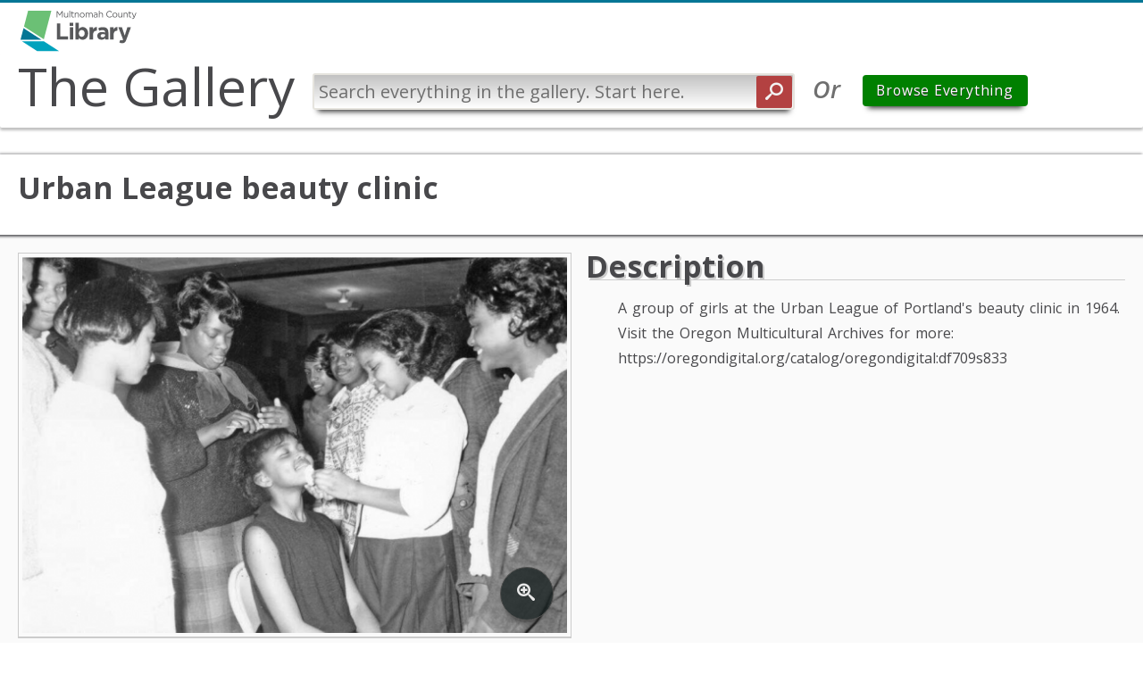

--- FILE ---
content_type: text/html; charset=utf-8
request_url: https://gallery.multcolib.org/image/urban-league-beauty-clinic
body_size: 76574
content:
<!DOCTYPE html>
<!--[if lt IE 7]><html class="lt-ie9 lt-ie8 lt-ie7" lang="en" dir="ltr"><![endif]-->
<!--[if IE 7]><html class="lt-ie9 lt-ie8" lang="en" dir="ltr"><![endif]-->
<!--[if IE 8]><html class="lt-ie9" lang="en" dir="ltr"><![endif]-->
<!--[if gt IE 8]><!--><html lang="en" dir="ltr"><!--<![endif]-->
<head>
<meta charset="utf-8" />
<link rel="shortcut icon" href="https://gallery.multcolib.org/sites/all/themes/multco_lib_collections/favicon.ico" />
<meta name="viewport" content="width=device-width, initial-scale=1" />
<meta name="description" content="A group of girls at the Urban League of Portland&#039;s beauty clinic in 1964. Visit the Oregon Multicultural Archives for more: https://oregondigital.org/catalog/oregondigital:df709s833" />
<meta name="MobileOptimized" content="width" />
<meta name="HandheldFriendly" content="true" />
<meta name="apple-mobile-web-app-capable" content="yes" />
<meta name="generator" content="Drupal 7 (http://drupal.org)" />
<link rel="canonical" href="https://gallery.multcolib.org/image/urban-league-beauty-clinic" />
<link rel="shortlink" href="https://gallery.multcolib.org/node/3787" />
<meta property="og:site_name" content="The Gallery" />
<meta property="og:type" content="article" />
<meta property="og:url" content="https://gallery.multcolib.org/image/urban-league-beauty-clinic" />
<meta property="og:title" content="Urban League beauty clinic" />
<meta property="og:description" content="A group of girls at the Urban League of Portland&#039;s beauty clinic in 1964. Visit the Oregon Multicultural Archives for more: https://oregondigital.org/catalog/oregondigital:df709s833" />
<meta property="og:updated_time" content="2018-05-08T10:47:35-07:00" />
<meta name="twitter:card" content="summary" />
<meta name="twitter:url" content="https://gallery.multcolib.org/image/urban-league-beauty-clinic" />
<meta name="twitter:title" content="Urban League beauty clinic" />
<meta name="twitter:description" content="A group of girls at the Urban League of Portland&#039;s beauty clinic in 1964. Visit the Oregon Multicultural Archives for more: https://oregondigital.org/catalog/oregondigital:df709s833" />
<meta property="article:published_time" content="2018-02-22T15:30:58-08:00" />
<meta property="article:modified_time" content="2018-05-08T10:47:35-07:00" />
<meta itemprop="name" content="Urban League beauty clinic" />
<meta itemprop="description" content="A group of girls at the Urban League of Portland&#039;s beauty clinic in 1964. Visit the Oregon Multicultural Archives for more: https://oregondigital.org/catalog/oregondigital:df709s833" />
<title>Urban League beauty clinic | The Gallery</title>
<style>
@import url("https://gallery.multcolib.org/modules/system/system.base.css?sotur0");
@import url("https://gallery.multcolib.org/modules/system/system.menus.css?sotur0");
@import url("https://gallery.multcolib.org/modules/system/system.messages.css?sotur0");
@import url("https://gallery.multcolib.org/modules/system/system.theme.css?sotur0");
</style>
<style>
@import url("https://gallery.multcolib.org/sites/all/modules/jquery_update/replace/ui/themes/base/minified/jquery.ui.core.min.css?sotur0");
@import url("https://gallery.multcolib.org/sites/all/modules/jquery_update/replace/ui/themes/base/minified/jquery.ui.theme.min.css?sotur0");
@import url("https://gallery.multcolib.org/sites/all/libraries/chosen/chosen.css?sotur0");
@import url("https://gallery.multcolib.org/sites/all/modules/chosen/css/chosen-drupal.css?sotur0");
@import url("https://gallery.multcolib.org/sites/all/modules/jquery_update/replace/ui/themes/base/minified/jquery.ui.resizable.min.css?sotur0");
@import url("https://gallery.multcolib.org/sites/all/modules/jquery_update/replace/ui/themes/base/minified/jquery.ui.button.min.css?sotur0");
@import url("https://gallery.multcolib.org/sites/all/modules/jquery_update/replace/ui/themes/base/minified/jquery.ui.dialog.min.css?sotur0");
@import url("https://gallery.multcolib.org/sites/all/modules/media/css/media.css?sotur0");
</style>
<style>
@import url("https://gallery.multcolib.org/sites/all/modules/ldap/ldap_user/ldap_user.css?sotur0");
@import url("https://gallery.multcolib.org/modules/comment/comment.css?sotur0");
@import url("https://gallery.multcolib.org/sites/all/modules/date/date_api/date.css?sotur0");
@import url("https://gallery.multcolib.org/sites/all/modules/date/date_popup/themes/datepicker.1.7.css?sotur0");
@import url("https://gallery.multcolib.org/sites/all/modules/fences/field.css?sotur0");
@import url("https://gallery.multcolib.org/sites/all/modules/filebrowser/css/filebrowser_style.css?sotur0");
@import url("https://gallery.multcolib.org/modules/node/node.css?sotur0");
@import url("https://gallery.multcolib.org/modules/search/search.css?sotur0");
@import url("https://gallery.multcolib.org/modules/user/user.css?sotur0");
@import url("https://gallery.multcolib.org/sites/all/modules/views/css/views.css?sotur0");
@import url("https://gallery.multcolib.org/sites/all/modules/back_to_top/css/back_to_top.css?sotur0");
</style>
<style>
@import url("https://gallery.multcolib.org/sites/all/modules/ctools/css/ctools.css?sotur0");
@import url("https://gallery.multcolib.org/sites/all/modules/ldap/ldap_servers/ldap_servers.admin.css?sotur0");
@import url("https://gallery.multcolib.org/sites/all/modules/iviewer/css/iviewer.css?sotur0");
</style>
<style>.views-field-view .views-exposed-widgets{display:none;}
</style>
<style>
@import url("https://gallery.multcolib.org/sites/all/modules/jcarousel/skins/default/jcarousel-default.css?sotur0");
</style>
<style>.views-field-view .views-exposed-widgets{display:none;}
.views-field-view .views-exposed-widgets{display:none;}
</style>
<style>
@import url("https://gallery.multcolib.org/modules/filter/filter.css?sotur0");
</style>
<link rel="stylesheet" href="//fonts.googleapis.com/css?family=Open+Sans:600,600italic,700,400" media="screen" />
<style media="screen">
@import url("https://gallery.multcolib.org/sites/all/libraries/icomoon/style.css?sotur0");
@import url("https://gallery.multcolib.org/sites/all/libraries/icomoon/style-fix.css?sotur0");
</style>
<style media="screen">
@import url("https://gallery.multcolib.org/sites/all/themes/adaptivetheme/at_core/css/at.settings.style.headings.css?sotur0");
@import url("https://gallery.multcolib.org/sites/all/themes/adaptivetheme/at_core/css/at.settings.style.image.css?sotur0");
@import url("https://gallery.multcolib.org/sites/all/themes/adaptivetheme/at_core/css/at.settings.style.floatblocks.css?sotur0");
@import url("https://gallery.multcolib.org/sites/all/themes/adaptivetheme/at_core/css/at.layout.css?sotur0");
</style>
<style>
@import url("https://gallery.multcolib.org/sites/all/themes/sky/css/html-elements.css?sotur0");
@import url("https://gallery.multcolib.org/sites/all/themes/sky/css/forms.css?sotur0");
@import url("https://gallery.multcolib.org/sites/all/themes/sky/css/tables.css?sotur0");
@import url("https://gallery.multcolib.org/sites/all/themes/sky/css/page.css?sotur0");
@import url("https://gallery.multcolib.org/sites/all/themes/sky/css/articles.css?sotur0");
@import url("https://gallery.multcolib.org/sites/all/themes/sky/css/comments.css?sotur0");
@import url("https://gallery.multcolib.org/sites/all/themes/sky/css/fields.css?sotur0");
@import url("https://gallery.multcolib.org/sites/all/themes/sky/css/blocks.css?sotur0");
@import url("https://gallery.multcolib.org/sites/all/themes/sky/css/navigation.css?sotur0");
@import url("https://gallery.multcolib.org/sites/default/files/color/multco_lib_collections-9cfaf28f/colors.css?sotur0");
@import url("https://gallery.multcolib.org/sites/all/themes/sky/css/sky.settings.style.css?sotur0");
@import url("https://gallery.multcolib.org/sites/all/themes/multco_lib/css/reset.css?sotur0");
@import url("https://gallery.multcolib.org/sites/all/themes/multco_lib/css/multco_lib_text.css?sotur0");
@import url("https://gallery.multcolib.org/sites/all/themes/multco_lib/css/multco_lib.css?sotur0");
@import url("https://gallery.multcolib.org/sites/all/themes/multco_lib/css/multco_lib_navigation.css?sotur0");
@import url("https://gallery.multcolib.org/sites/all/themes/multco_lib/css/multco_lib_tables.css?sotur0");
@import url("https://gallery.multcolib.org/sites/all/themes/multco_lib/css/multco_lib_fields.css?sotur0");
@import url("https://gallery.multcolib.org/sites/all/themes/multco_lib/css/multco_lib_forms.css?sotur0");
@import url("https://gallery.multcolib.org/sites/all/themes/multco_lib/css/multco_lib_features.css?sotur0");
@import url("https://gallery.multcolib.org/sites/all/themes/multco_lib/css/multco_lib_events.css?sotur0");
@import url("https://gallery.multcolib.org/sites/all/themes/multco_lib/css/multco_lib_my-librarian.css?sotur0");
@import url("https://gallery.multcolib.org/sites/all/themes/multco_lib_collections/css/multco_lib_collections.css?sotur0");
</style>
<style media="print">
@import url("https://gallery.multcolib.org/sites/all/themes/sky/css/print.css?sotur0");
@import url("https://gallery.multcolib.org/sites/all/themes/multco_lib/css/multco_lib_print.css?sotur0");
@import url("https://gallery.multcolib.org/sites/all/themes/multco_lib_collections/css/multco_lib_collections_print.css?sotur0");
</style>
<link rel="stylesheet" href="https://gallery.multcolib.org/sites/default/files/adaptivetheme/multco_lib_collections_files/multco_lib_collections.responsive.layout.css?sotur0" media="only screen" />
<style media="screen">
@import url("https://gallery.multcolib.org/sites/default/files/adaptivetheme/multco_lib_collections_files/multco_lib_collections.fonts.css?sotur0");
</style>
<link rel="stylesheet" href="https://gallery.multcolib.org/sites/all/themes/multco_lib_collections/css/multco_lib_collections.responsive.style.css?sotur0" media="all" />
<link rel="stylesheet" href="https://gallery.multcolib.org/sites/all/themes/multco_lib_collections/css/multco_lib_collections.responsive.gpanels.css?sotur0" media="all" />

<!--[if lt IE 8]>
<style media="screen">
@import url("https://gallery.multcolib.org/sites/default/files/adaptivetheme/multco_lib_collections_files/multco_lib_collections.lt-ie8.layout.css?sotur0");
</style>
<![endif]-->
<script src="//ajax.googleapis.com/ajax/libs/jquery/1.8.3/jquery.min.js"></script>
<script>window.jQuery || document.write("<script src='/sites/all/modules/jquery_update/replace/jquery/1.8/jquery.min.js'>\x3C/script>")</script>
<script src="https://gallery.multcolib.org/misc/jquery-extend-3.4.0.js?v=1.8.3"></script>
<script src="https://gallery.multcolib.org/misc/jquery-html-prefilter-3.5.0-backport.js?v=1.8.3"></script>
<script src="https://gallery.multcolib.org/misc/jquery.once.js?v=1.2"></script>
<script src="https://gallery.multcolib.org/misc/drupal.js?sotur0"></script>
<script src="//ajax.googleapis.com/ajax/libs/jqueryui/1.10.2/jquery-ui.min.js"></script>
<script>window.jQuery.ui || document.write("<script src='/sites/all/modules/jquery_update/replace/ui/ui/minified/jquery-ui.min.js'>\x3C/script>")</script>
<script src="https://gallery.multcolib.org/sites/all/modules/media/js/media.core.js?v=7.x-2.19"></script>
<script src="https://gallery.multcolib.org/sites/all/modules/wysiwyg/wysiwyg.init.js?sotur0"></script>
<script src="https://gallery.multcolib.org/misc/ui/jquery.ui.position-1.13.0-backport.js?v=1.10.2"></script>
<script src="https://gallery.multcolib.org/misc/ui/jquery.ui.dialog-1.13.0-backport.js?v=1.10.2"></script>
<script src="https://gallery.multcolib.org/sites/all/modules/media/js/util/json2.js?v=7.x-2.19"></script>
<script src="https://gallery.multcolib.org/sites/all/modules/media/js/util/ba-debug.min.js?v=7.x-2.19"></script>
<script src="https://gallery.multcolib.org/sites/all/modules/jquery_update/replace/ui/external/jquery.cookie.js?v=67fb34f6a866c40d0570"></script>
<script src="https://gallery.multcolib.org/misc/form.js?v=7.91"></script>
<script src="https://gallery.multcolib.org/sites/all/modules/cs_adaptive_image/cs_adaptive_image.js?sotur0"></script>
<script src="https://gallery.multcolib.org/sites/all/modules/lazyload/lazyload.min.js?sotur0"></script>
<script src="https://gallery.multcolib.org/sites/all/modules/back_to_top/js/back_to_top.js?sotur0"></script>
<script src="https://gallery.multcolib.org/sites/all/libraries/iviewer/jquery.iviewer.min.js?sotur0"></script>
<script src="https://gallery.multcolib.org/sites/all/libraries/jquery.mousewheel/jquery.mousewheel.min.js?sotur0"></script>
<script src="https://gallery.multcolib.org/sites/all/modules/iviewer/js/printThis.js?sotur0"></script>
<script src="https://gallery.multcolib.org/sites/all/modules/iviewer/js/iviewer_single.js?sotur0"></script>
<script src="https://gallery.multcolib.org/sites/all/modules/iviewer/js/multco_iviewer_print.js?sotur0"></script>
<script src="https://gallery.multcolib.org/sites/all/modules/jcarousel/js/jquery.jcarousel.min.js?sotur0"></script>
<script src="https://gallery.multcolib.org/sites/all/modules/jcarousel/js/jcarousel.js?sotur0"></script>
<script src="https://gallery.multcolib.org/sites/all/modules/google_analytics/googleanalytics.js?sotur0"></script>
<script>(function(i,s,o,g,r,a,m){i["GoogleAnalyticsObject"]=r;i[r]=i[r]||function(){(i[r].q=i[r].q||[]).push(arguments)},i[r].l=1*new Date();a=s.createElement(o),m=s.getElementsByTagName(o)[0];a.async=1;a.src=g;m.parentNode.insertBefore(a,m)})(window,document,"script","https://www.google-analytics.com/analytics.js","ga");ga("create", "UA-2693827-1", {"cookieDomain":".gallery.multcolib.org"});ga("send", "pageview");</script>
<script src="https://gallery.multcolib.org/sites/all/modules/field_group/field_group.js?sotur0"></script>
<script src="https://gallery.multcolib.org/sites/all/modules/antibot/js/antibot.js?sotur0"></script>
<script src="https://gallery.multcolib.org/sites/default/files/js/wysiwyg/wysiwyg_ckeditor_uWMoMQ7qlhtyf-cFJlMTazsAxhCeS88weKBiAtXujAQ.js?sotur0"></script>
<script src="https://gallery.multcolib.org/sites/all/libraries/ckeditor/ckeditor.js?sotur0"></script>
<script src="https://gallery.multcolib.org/sites/all/modules/wysiwyg/editors/js/ckeditor-3.0.js?sotur0"></script>
<script src="https://gallery.multcolib.org/sites/all/modules/wysiwyg/editors/js/none.js?sotur0"></script>
<script src="https://gallery.multcolib.org/misc/textarea.js?v=7.91"></script>
<script src="https://gallery.multcolib.org/sites/all/libraries/chosen/chosen.jquery.min.js?v=1.1.0"></script>
<script src="https://gallery.multcolib.org/sites/all/modules/media/js/media.popups.js?v=7.x-2.19"></script>
<script src="https://gallery.multcolib.org/modules/filter/filter.js?sotur0"></script>
<script src="https://gallery.multcolib.org/sites/all/modules/media/modules/media_wysiwyg/js/media_wysiwyg.filter.js?sotur0"></script>
<script src="https://gallery.multcolib.org/sites/all/modules/chosen/chosen.js?v=1.1.0"></script>
<script src="https://gallery.multcolib.org/sites/all/themes/sky/js/scripts.js?sotur0"></script>
<script src="https://gallery.multcolib.org/sites/all/themes/multco_lib/js/scripts-global-nav.js?sotur0"></script>
<script src="https://gallery.multcolib.org/sites/all/themes/multco_lib_collections/js/multco_lib_collections.js?sotur0"></script>
<script src="https://gallery.multcolib.org/sites/all/themes/multco_lib_collections/js/multco_lib_collections_iviewer.js?sotur0"></script>
<script src="https://gallery.multcolib.org/sites/all/themes/adaptivetheme/at_core/scripts/scalefix.js?sotur0"></script>
<script>jQuery.extend(Drupal.settings, {"basePath":"\/","pathPrefix":"","setHasJsCookie":0,"ajaxPageState":{"theme":"multco_lib_collections","theme_token":"SZAnbXy0SBJRvDAsQ6yIqxSu8hFaQ1DmpbNSNrb13Ao","js":{"sites\/all\/modules\/wysiwyg\/wysiwyg.js":1,"\/\/ajax.googleapis.com\/ajax\/libs\/jquery\/1.8.3\/jquery.min.js":1,"0":1,"misc\/jquery-extend-3.4.0.js":1,"misc\/jquery-html-prefilter-3.5.0-backport.js":1,"misc\/jquery.once.js":1,"misc\/drupal.js":1,"\/\/ajax.googleapis.com\/ajax\/libs\/jqueryui\/1.10.2\/jquery-ui.min.js":1,"1":1,"sites\/all\/modules\/media\/js\/media.core.js":1,"sites\/all\/modules\/wysiwyg\/wysiwyg.init.js":1,"misc\/ui\/jquery.ui.position-1.13.0-backport.js":1,"misc\/ui\/jquery.ui.dialog-1.13.0-backport.js":1,"sites\/all\/modules\/media\/js\/util\/json2.js":1,"sites\/all\/modules\/media\/js\/util\/ba-debug.min.js":1,"sites\/all\/modules\/jquery_update\/replace\/ui\/external\/jquery.cookie.js":1,"misc\/form.js":1,"sites\/all\/modules\/cs_adaptive_image\/cs_adaptive_image.js":1,"sites\/all\/modules\/lazyload\/lazyload.min.js":1,"sites\/all\/modules\/back_to_top\/js\/back_to_top.js":1,"sites\/all\/libraries\/iviewer\/jquery.iviewer.min.js":1,"sites\/all\/libraries\/jquery.mousewheel\/jquery.mousewheel.min.js":1,"sites\/all\/modules\/iviewer\/js\/printThis.js":1,"sites\/all\/modules\/iviewer\/js\/iviewer_single.js":1,"sites\/all\/modules\/iviewer\/js\/multco_iviewer_print.js":1,"sites\/all\/modules\/jcarousel\/js\/jquery.jcarousel.min.js":1,"sites\/all\/modules\/jcarousel\/js\/jcarousel.js":1,"sites\/all\/modules\/google_analytics\/googleanalytics.js":1,"2":1,"sites\/all\/modules\/field_group\/field_group.js":1,"sites\/all\/modules\/antibot\/js\/antibot.js":1,"public:\/\/js\/wysiwyg\/wysiwyg_ckeditor_uWMoMQ7qlhtyf-cFJlMTazsAxhCeS88weKBiAtXujAQ.js":1,"sites\/all\/libraries\/ckeditor\/ckeditor.js":1,"sites\/all\/modules\/wysiwyg\/editors\/js\/ckeditor-3.0.js":1,"sites\/all\/modules\/wysiwyg\/editors\/js\/none.js":1,"misc\/textarea.js":1,"sites\/all\/libraries\/chosen\/chosen.jquery.min.js":1,"sites\/all\/modules\/media\/js\/media.popups.js":1,"modules\/filter\/filter.js":1,"sites\/all\/modules\/media\/modules\/media_wysiwyg\/js\/media_wysiwyg.filter.js":1,"sites\/all\/modules\/chosen\/chosen.js":1,"sites\/all\/themes\/sky\/js\/scripts.js":1,"sites\/all\/themes\/multco_lib\/js\/scripts-global-nav.js":1,"sites\/all\/themes\/multco_lib_collections\/js\/multco_lib_collections.js":1,"sites\/all\/themes\/multco_lib_collections\/js\/multco_lib_collections_iviewer.js":1,"sites\/all\/themes\/adaptivetheme\/at_core\/scripts\/scalefix.js":1},"css":{"modules\/system\/system.base.css":1,"modules\/system\/system.menus.css":1,"modules\/system\/system.messages.css":1,"modules\/system\/system.theme.css":1,"misc\/ui\/jquery.ui.core.css":1,"misc\/ui\/jquery.ui.theme.css":1,"sites\/all\/libraries\/chosen\/chosen.css":1,"sites\/all\/modules\/chosen\/css\/chosen-drupal.css":1,"misc\/ui\/jquery.ui.resizable.css":1,"misc\/ui\/jquery.ui.button.css":1,"misc\/ui\/jquery.ui.dialog.css":1,"sites\/all\/modules\/media\/css\/media.css":1,"sites\/all\/modules\/ldap\/ldap_user\/ldap_user.css":1,"modules\/comment\/comment.css":1,"sites\/all\/modules\/date\/date_api\/date.css":1,"sites\/all\/modules\/date\/date_popup\/themes\/datepicker.1.7.css":1,"modules\/field\/theme\/field.css":1,"sites\/all\/modules\/filebrowser\/css\/filebrowser_style.css":1,"modules\/node\/node.css":1,"modules\/search\/search.css":1,"modules\/user\/user.css":1,"sites\/all\/modules\/views\/css\/views.css":1,"sites\/all\/modules\/back_to_top\/css\/back_to_top.css":1,"sites\/all\/modules\/ctools\/css\/ctools.css":1,"sites\/all\/modules\/ldap\/ldap_servers\/ldap_servers.admin.css":1,"sites\/all\/modules\/iviewer\/css\/iviewer.css":1,"0":1,"sites\/all\/modules\/jcarousel\/skins\/default\/jcarousel-default.css":1,"1":1,"2":1,"modules\/filter\/filter.css":1,"\/\/fonts.googleapis.com\/css?family=Open+Sans:600,600italic,700,400":1,"sites\/all\/libraries\/icomoon\/style.css":1,"sites\/all\/libraries\/icomoon\/style-fix.css":1,"sites\/all\/themes\/adaptivetheme\/at_core\/css\/at.settings.style.headings.css":1,"sites\/all\/themes\/adaptivetheme\/at_core\/css\/at.settings.style.image.css":1,"sites\/all\/themes\/adaptivetheme\/at_core\/css\/at.settings.style.floatblocks.css":1,"sites\/all\/themes\/adaptivetheme\/at_core\/css\/at.layout.css":1,"sites\/all\/themes\/sky\/css\/html-elements.css":1,"sites\/all\/themes\/sky\/css\/forms.css":1,"sites\/all\/themes\/sky\/css\/tables.css":1,"sites\/all\/themes\/sky\/css\/page.css":1,"sites\/all\/themes\/sky\/css\/articles.css":1,"sites\/all\/themes\/sky\/css\/comments.css":1,"sites\/all\/themes\/sky\/css\/fields.css":1,"sites\/all\/themes\/sky\/css\/blocks.css":1,"sites\/all\/themes\/sky\/css\/navigation.css":1,"sites\/all\/themes\/multco_lib_collections\/color\/colors.css":1,"sites\/all\/themes\/sky\/css\/sky.settings.style.css":1,"sites\/all\/themes\/multco_lib\/css\/reset.css":1,"sites\/all\/themes\/multco_lib\/css\/multco_lib_text.css":1,"sites\/all\/themes\/multco_lib\/css\/multco_lib.css":1,"sites\/all\/themes\/multco_lib\/css\/multco_lib_navigation.css":1,"sites\/all\/themes\/multco_lib\/css\/multco_lib_tables.css":1,"sites\/all\/themes\/multco_lib\/css\/multco_lib_fields.css":1,"sites\/all\/themes\/multco_lib\/css\/multco_lib_forms.css":1,"sites\/all\/themes\/multco_lib\/css\/multco_lib_features.css":1,"sites\/all\/themes\/multco_lib\/css\/multco_lib_events.css":1,"sites\/all\/themes\/multco_lib\/css\/multco_lib_my-librarian.css":1,"sites\/all\/themes\/multco_lib_collections\/css\/multco_lib_collections.css":1,"sites\/all\/themes\/sky\/css\/print.css":1,"sites\/all\/themes\/multco_lib\/css\/multco_lib_print.css":1,"sites\/all\/themes\/multco_lib_collections\/css\/multco_lib_collections_print.css":1,"public:\/\/adaptivetheme\/multco_lib_collections_files\/multco_lib_collections.responsive.layout.css":1,"public:\/\/adaptivetheme\/multco_lib_collections_files\/multco_lib_collections.fonts.css":1,"sites\/all\/themes\/multco_lib_collections\/css\/multco_lib_collections.responsive.style.css":1,"sites\/all\/themes\/multco_lib_collections\/css\/multco_lib_collections.responsive.gpanels.css":1,"public:\/\/adaptivetheme\/multco_lib_collections_files\/multco_lib_collections.lt-ie8.layout.css":1}},"jcarousel":{"ajaxPath":"\/jcarousel\/ajax\/views","carousels":{"jcarousel-dom-1":{"view_options":{"view_args":"3787\/142958+18216+18032","view_path":"node\/3787","view_base_path":"node\/3787","view_display_id":"entity_view_1","view_name":"related_content_view","jcarousel_dom_id":1},"autoPause":1,"start":1,"skin":"default","selector":".jcarousel-dom-1"}}},"iviewer":{"ui_disabled":false,"zoom":"fit","zoom_max":"300","zoom_min":"5","zoom_delta":"1.4","zoom_animation":true,"update_on_resize":true,"viewer_width_reduction":"0","viewer_height_reduction":"0"},"back_to_top":{"back_to_top_button_trigger":"100","back_to_top_button_text":"Back to top","#attached":{"library":[["system","ui"]]}},"googleanalytics":{"trackOutbound":1,"trackMailto":1,"trackDownload":1,"trackDownloadExtensions":"7z|aac|arc|arj|asf|asx|avi|bin|csv|doc(x|m)?|dot(x|m)?|exe|flv|gif|gz|gzip|hqx|jar|jpe?g|js|mp(2|3|4|e?g)|mov(ie)?|msi|msp|pdf|phps|png|ppt(x|m)?|pot(x|m)?|pps(x|m)?|ppam|sld(x|m)?|thmx|qtm?|ra(m|r)?|sea|sit|tar|tgz|torrent|txt|wav|wma|wmv|wpd|xls(x|m|b)?|xlt(x|m)|xlam|xml|z|zip","trackDomainMode":1},"urlIsAjaxTrusted":{"\/search\/site":true,"\/image\/urban-league-beauty-clinic":true,"\/comment\/reply\/3787":true},"multco_theme":{"434":"Search the gallery.","please":"Please enter a search.","724":"Search everything in the gallery.","725":"Search everything in the gallery. Start here."},"field_group":{"div":"full"},"antibot":{"actions":{"comment-form":"\/comment\/reply\/3787"}},"wysiwyg":{"ckeditor":{"timestamp":"sotur0"},"configs":{"ckeditor":{"formatbasic_html":{"baseHref":"https:\/\/gallery.multcolib.org\/","width":"auto","resize_minWidth":450,"theme":"default","skin":"moono","entities_latin":false,"entities_greek":false,"format_tags":"p;address;pre;h2;h3;h4;h5;h6;div","allowedContent":true,"contentsCss":["https:\/\/gallery.multcolib.org\/sites\/all\/themes\/adaptivetheme\/at_core\/css\/at.settings.style.headings.css?sotur0","https:\/\/gallery.multcolib.org\/sites\/all\/themes\/adaptivetheme\/at_core\/css\/at.settings.style.image.css?sotur0","https:\/\/gallery.multcolib.org\/sites\/all\/themes\/adaptivetheme\/at_core\/css\/at.settings.style.floatblocks.css?sotur0","https:\/\/gallery.multcolib.org\/sites\/all\/themes\/adaptivetheme\/at_core\/css\/at.layout.css?sotur0","https:\/\/gallery.multcolib.org\/sites\/all\/themes\/sky\/css\/html-elements.css?sotur0","https:\/\/gallery.multcolib.org\/sites\/all\/themes\/sky\/css\/forms.css?sotur0","https:\/\/gallery.multcolib.org\/sites\/all\/themes\/sky\/css\/tables.css?sotur0","https:\/\/gallery.multcolib.org\/sites\/all\/themes\/sky\/css\/page.css?sotur0","https:\/\/gallery.multcolib.org\/sites\/all\/themes\/sky\/css\/articles.css?sotur0","https:\/\/gallery.multcolib.org\/sites\/all\/themes\/sky\/css\/comments.css?sotur0","https:\/\/gallery.multcolib.org\/sites\/all\/themes\/sky\/css\/fields.css?sotur0","https:\/\/gallery.multcolib.org\/sites\/all\/themes\/sky\/css\/blocks.css?sotur0","https:\/\/gallery.multcolib.org\/sites\/all\/themes\/sky\/css\/navigation.css?sotur0","https:\/\/gallery.multcolib.org\/sites\/default\/files\/color\/multco_lib_collections-9cfaf28f\/colors.css?sotur0","https:\/\/gallery.multcolib.org\/sites\/all\/themes\/sky\/css\/sky.settings.style.css?sotur0","https:\/\/gallery.multcolib.org\/sites\/all\/themes\/multco_lib\/css\/reset.css?sotur0","https:\/\/gallery.multcolib.org\/sites\/all\/themes\/multco_lib\/css\/multco_lib_text.css?sotur0","https:\/\/gallery.multcolib.org\/sites\/all\/themes\/multco_lib\/css\/multco_lib.css?sotur0","https:\/\/gallery.multcolib.org\/sites\/all\/themes\/multco_lib\/css\/multco_lib_navigation.css?sotur0","https:\/\/gallery.multcolib.org\/sites\/all\/themes\/multco_lib\/css\/multco_lib_tables.css?sotur0","https:\/\/gallery.multcolib.org\/sites\/all\/themes\/multco_lib\/css\/multco_lib_fields.css?sotur0","https:\/\/gallery.multcolib.org\/sites\/all\/themes\/multco_lib\/css\/multco_lib_forms.css?sotur0","https:\/\/gallery.multcolib.org\/sites\/all\/themes\/multco_lib\/css\/multco_lib_features.css?sotur0","https:\/\/gallery.multcolib.org\/sites\/all\/themes\/multco_lib\/css\/multco_lib_events.css?sotur0","https:\/\/gallery.multcolib.org\/sites\/all\/themes\/multco_lib\/css\/multco_lib_my-librarian.css?sotur0","https:\/\/gallery.multcolib.org\/sites\/all\/themes\/multco_lib_collections\/css\/multco_lib_collections.css?sotur0","https:\/\/gallery.multcolib.org\/sites\/default\/files\/adaptivetheme\/multco_lib_collections_files\/multco_lib_collections.responsive.layout.css?sotur0","https:\/\/gallery.multcolib.org\/sites\/default\/files\/adaptivetheme\/multco_lib_collections_files\/multco_lib_collections.fonts.css?sotur0","https:\/\/gallery.multcolib.org\/sites\/all\/themes\/multco_lib_collections\/css\/multco_lib_collections.responsive.style.css?sotur0","https:\/\/gallery.multcolib.org\/sites\/all\/themes\/multco_lib_collections\/css\/multco_lib_collections.responsive.gpanels.css?sotur0","https:\/\/gallery.multcolib.org\/sites\/default\/files\/adaptivetheme\/multco_lib_collections_files\/multco_lib_collections.lt-ie8.layout.css?sotur0"],"forcePasteAsPlainText":0,"language":"en","simple_source_formatting":1,"toolbarLocation":"top","resize_enabled":true,"toolbar":[["BulletedList","NumberedList"],["Link"],["Bold","Italic","Blockquote"],["RemoveFormat"]],"customConfig":"\/sites\/all\/modules\/multco\/multco_ckeditor_custom\/multco_ckeditor_custom_config.js","bodyId":"ckeditor_custom_id","bodyClass":"wysiwygeditor"}}},"plugins":[],"disable":"Disable rich-text","enable":"Enable rich-text","ajaxToken":"RDavWag1ebZKGg_bjDlAh0Sx4wkYrvuD08FCH0w7x_Q","xss_url":"\/wysiwyg\/xss","triggers":{"edit-comment-body-und-0-value":{"field":"edit-comment-body-und-0-value","resizable":1,"select":"edit-comment-body-und-0-format--2","formatbasic_html":{"editor":"ckeditor","status":1,"toggle":0,"skip_summary":1}}}},"chosen":{"selector":"select","minimum_single":0,"minimum_multiple":0,"minimum_width":200,"options":{"disable_search":false,"disable_search_threshold":0,"search_contains":false,"placeholder_text_multiple":"Choose some options","placeholder_text_single":"Choose an option","no_results_text":"No results match","inherit_select_classes":true}},"media":{"browserUrl":"\/media\/browser?render=media-popup","styleSelectorUrl":"\/media\/-media_id-\/format-form?render=media-popup","dialogOptions":{"dialogclass":"media-wrapper","modal":true,"draggable":false,"resizable":false,"minwidth":500,"width":670,"height":280,"position":"center","overlay":{"backgroundcolor":"#000000","opacity":0.40000000000000002},"zindex":10000},"wysiwyg_allowed_attributes":["alt","title","height","width","hspace","vspace","border","align","style","class","id","usemap","data-picture-group","data-picture-align","data-picture-mapping","data-delta"],"img_alt_field":"field_file_image_alt_text","img_title_field":"field_file_image_title_text"},"mediaDoLinkText":true,"adaptivetheme":{"multco_lib_collections":{"layout_settings":{"bigscreen":"three-col-grail","tablet_landscape":"three-col-grail","tablet_portrait":"one-col-vert","smalltouch_landscape":"one-col-stack","smalltouch_portrait":"one-col-stack"},"media_query_settings":{"bigscreen":"only screen and (min-width:1025px)","tablet_landscape":"only screen and (min-width:769px) and (max-width:1024px)","tablet_portrait":"only screen and (min-width:481px) and (max-width:768px)","smalltouch_landscape":"only screen and (min-width:321px) and (max-width:480px)","smalltouch_portrait":"only screen and (max-width:320px)"}}}});</script>
<!--[if lt IE 9]>
<script src="https://gallery.multcolib.org/sites/all/themes/adaptivetheme/at_core/scripts/html5.js?sotur0"></script>
<script src="https://gallery.multcolib.org/sites/all/themes/adaptivetheme/at_core/scripts/respond.js?sotur0"></script>
<![endif]-->
</head>
<body class="html not-front not-logged-in no-sidebars page-node page-node- page-node-3787 node-type-images atv-7.x site-name-the-gallery section-image color-scheme-custom multco-lib-collections  bb-n mb-dd mbp-l rc-0 rct-0">
  <div id="skip-link" class="nocontent">
    <a href="#main-content" class="element-invisible element-focusable">Skip to main content</a>
  </div>
    <div id="page" class="container page snc-n snw-n sna-l sns-n ssc-n ssw-n ssa-l sss-n btc-n btw-b bta-l bts-n ntc-n ntw-b nta-l nts-n ctc-n ctw-b cta-l cts-n ptc-n ptw-b pta-l pts-n with-footer">
     <div class="pre-header clearfix">
     <div class="region region-pre-header"><div class="region-inner clearfix"><div id="block-block-1" class="block block-block nav remove-shadow no-title odd first last block-count-1 block-region-pre-header block-1" ><div class="block-inner clearfix">    
  <div class="block-content content no-title"><div class="logo"><a href="https://multcolib.org/"><img alt="Multnomah County Library" src="/sites/all/themes/multco_lib/images/library-logo.svg" /></a></div>
</div>
  </div></div></div></div>   </div>
    <header id="header" class="clearfix" role="banner">
  	
    <div class="elements-wrapper clearfix">
          <!-- start: Branding -->
      <div id="branding" class="branding-elements clearfix">

                  <!-- start: Site name and Slogan hgroup -->
          <hgroup id="name-and-slogan" class="h-group" id="name-and-slogan">

                          <h1 id="site-name" id="site-name"><a href="/" title="Home page">The Gallery</a></h1>
            
            
          </hgroup><!-- /end #name-and-slogan -->

                        </div><!-- /end #branding -->
    
    <div class="region region-header"><div class="region-inner clearfix"><div id="block-search-form" class="block block-search no-title odd first block-count-2 block-region-header block-form"  role="search"><div class="block-inner clearfix">    
  <div class="block-content content no-title"><form action="/image/urban-league-beauty-clinic" method="post" id="search-block-form" accept-charset="UTF-8"><div><div class="container-inline">
      <h2 class="element-invisible">Search form</h2>
    <div class="form-item form-type-searchfield form-item-search-block-form">
  <label class="element-invisible" for="edit-search-block-form--2">Search </label>
 <input title="Enter the terms you wish to search for." autocomplete="off" tabindex="1" placeholder="Find anything at the library. Start here." type="search" id="edit-search-block-form--2" name="search_block_form" value="" size="60" maxlength="128" class="form-text form-search" />
</div>
<div class="form-actions form-wrapper" id="edit-actions--2"><input type="submit" id="edit-submit--2" name="op" value="Search" class="form-submit" /></div><input type="hidden" name="form_build_id" value="form-OdsG4Lax241onbcmY4EVP5S_AVKngZ2kD4ReV2bPQT0" />
<input type="hidden" name="form_id" value="search_block_form" />
</div>
</div></form></div>
  </div></div><div id="block-block-2" class="block block-block browse-or no-title even last block-count-3 block-region-header block-2" ><div class="block-inner clearfix">    
  <div class="block-content content no-title"><span class="conjunction">Or</span>
<a class="browse-link" href="/search/site"><h2 class="button">Browse Everything</h2></a></div>
  </div></div></div></div>    </div>
    
  </header>

  <div id="columns"class="no-menu-bar">
    <div class="columns-inner clearfix">

                        
      <div id="content-column">
        <div class="content-inner">

          
          <section id="main-content" role="main">

                          <header id="main-content-header">
              	                                                  <h1 id="page-title">
                    Urban League beauty clinic                  </h1>
                                								              </header>
            
            <!-- region: Main Content -->
                          <div id="content">
                <div id="block-system-main" class="block block-system no-title odd first last block-count-4 block-region-content block-main" >    
  
<article id="node-3787" class="node node-images article odd node-full ia-n clearfix" role="article">

  
  
  
  
  <div class="node-content">
  <div class="group-top-content-region field-group-div"><div class="field-digital-photograph view-mode-full images"><div class="field-items"><figure class="clearfix field-item even"><a class="go" href="https://gallery.multcolib.org/sites/default/files/styles/bp1920/public/image/PUpic_001387.png?itok=WZ4Dpq5q"><img class="image-style-medium" src="https://gallery.multcolib.org/sites/default/files/styles/medium/public/image/PUpic_001387.png?itok=cs2t0gMs" alt="" /></a><div id="iviewer"><ul class="controls"><li class="close"><a href="javascript:void(0);"><span class="element-invisible element-focusable">Close</span></a></li><li class="zoomin"><a href="javascript:void(0);"><span class="element-invisible element-focusable">Zoom in</span></a></li><li class="zoomout"><a href="javascript:void(0);"><span class="element-invisible element-focusable">Zoom out</span></a></li><li class="iviewer_rotate_left"><a href="javascript:void(0);"><span class="element-invisible element-focusable">Rotate left</span></a></li><li class="iviewer_rotate_right"><a href="javascript:void(0);"><span class="element-invisible element-focusable">Rotate right</span></a></li><li class="iviewer_zoom_zero"><a href="javascript:void(0);"><span class="element-invisible element-focusable">Actual size</span></a></li><li class="iviewer_zoom_fit"><a href="javascript:void(0);"><span class="element-invisible element-focusable">Fit to screen</span></a></li></ul><p class="info"></p><div class="loader"></div><div class="viewer"></div></div></figure></div></div><div class="group-description field-group-div field-group"><h2><span>Description</span></h2><div class="field-body view-mode-full clearfix images">

    <div class="field-items">
        
    <p class="field-item">
    A group of girls at the Urban League of Portland&#039;s beauty clinic in 1964. Visit the Oregon Multicultural Archives for more: https://oregondigital.org/catalog/oregondigital:df709s833    </p>
        
    </div>
    
</div></div><div class="collapsible collapsed group-download-files field-group-div field-group clearfix speed-fast effect-none">
      <h3><span class="field-group-format-toggler">Download Files</span></h3>
      <div class="field-group-format-wrapper" style="display: none;"><div class="view view-downloads-links view-id-downloads_links view-display-id-entity_view_1 view-dom-id-8964a7ec59dc67e2bb837f62f2b964e7">
      
  
  
      <div class="view-content">
      <div class="item-list">    <ul>          <li class="views-row views-row-1 views-row-odd views-row-first views-row-last">  
          <span class="field-content"><img class="image-style-thumbnail" src="https://gallery.multcolib.org/sites/default/files/styles/thumbnail/public/image/PUpic_001387.png?itok=AbPxeAgU" width="100" height="69" alt="" /></span>    
          <ul><li><a href="/download/file/fid/6491/small_download">Download Small</a></li><li><a href="/download/file/fid/6491/medium_download">Download Medium</a></li><li><a href="/download/file/fid/6491/original">Download Large</a></li></ul>  </li>
      </ul></div>    </div>
  
  
  
  
  
  
</div> </div></div></div><div class="group-description group-related-content field-group-div field-group"><h2><span>Related content</span></h2><div class="view view-related-content-view view-id-related_content_view view-display-id-entity_view_1 jcarousel-mcl view-dom-id-031956ede0cfe0f8e9639dab65486855">
      
  
  
      <div class="view-content">
      <ul class="jcarousel jcarousel-view--related-content-view--entity-view-1 jcarousel-dom-1">
      <li class="jcarousel-item-1 odd">  
  <div class="views-field views-field-ss-file-fid-image">        <span class="field-content"><a href="/image/spoken-word-walida-imarisha"><img class="image-style-150x84" src="https://gallery.multcolib.org/sites/default/files/styles/150x84/public/image/Walida_Spits_1TwoTone_BG.jpg?itok=nHaMieYb" width="150" height="84" alt="" /></a></span>  </div>  
  <div class="views-field views-field-nothing">        <span class="field-content"><div class="list-item-details">
<h4><a href="/image/spoken-word-walida-imarisha">Spoken word by Walida Imarisha</a></h4>
</div></span>  </div></li>
      <li class="jcarousel-item-2 even">  
  <div class="views-field views-field-ss-file-fid-image">        <span class="field-content"><a href="/image/holding-baby"><img class="image-style-150x84" src="https://gallery.multcolib.org/sites/default/files/styles/150x84/public/image/PUpic_000961.jpg?itok=zd7rk_Tx" width="150" height="84" alt="" /></a></span>  </div>  
  <div class="views-field views-field-nothing">        <span class="field-content"><div class="list-item-details">
<h4><a href="/image/holding-baby">Holding a baby </a></h4>
</div></span>  </div></li>
      <li class="jcarousel-item-3 odd">  
  <div class="views-field views-field-ss-file-fid-image">        <span class="field-content"><a href="/image/girls-side-hugging"><img class="image-style-150x84" src="https://gallery.multcolib.org/sites/default/files/styles/150x84/public/image/PUpic_000960.jpg?itok=ECrl5XTf" width="150" height="84" alt="" /></a></span>  </div>  
  <div class="views-field views-field-nothing">        <span class="field-content"><div class="list-item-details">
<h4><a href="/image/girls-side-hugging">Girls side hugging</a></h4>
</div></span>  </div></li>
      <li class="jcarousel-item-4 even">  
  <div class="views-field views-field-ss-file-fid-image">        <span class="field-content"><a href="/image/vista-house-group-photo"><img class="image-style-150x84" src="https://gallery.multcolib.org/sites/default/files/styles/150x84/public/image/PUpic_000930.jpg?itok=oJdb3ath" width="150" height="84" alt="" /></a></span>  </div>  
  <div class="views-field views-field-nothing">        <span class="field-content"><div class="list-item-details">
<h4><a href="/image/vista-house-group-photo">Vista House group photo</a></h4>
</div></span>  </div></li>
      <li class="jcarousel-item-5 odd">  
  <div class="views-field views-field-ss-file-fid-image">        <span class="field-content"><a href="/image/dolores-boddie-emanuel"><img class="image-style-150x84" src="https://gallery.multcolib.org/sites/default/files/styles/150x84/public/image/PUpic_000912.jpg?itok=-NYG-l8Z" width="150" height="84" alt="" /></a></span>  </div>  
  <div class="views-field views-field-nothing">        <span class="field-content"><div class="list-item-details">
<h4><a href="/image/dolores-boddie-emanuel">Dolores Boddie Emanuel</a></h4>
</div></span>  </div></li>
      <li class="jcarousel-item-6 even">  
  <div class="views-field views-field-ss-file-fid-image">        <span class="field-content"><a href="/image/mike-hall-and-linda-sue-emanuel"><img class="image-style-150x84" src="https://gallery.multcolib.org/sites/default/files/styles/150x84/public/image/PUpic_000915_0.jpg?itok=gwyfH-mY" width="150" height="84" alt="" /></a></span>  </div>  
  <div class="views-field views-field-nothing">        <span class="field-content"><div class="list-item-details">
<h4><a href="/image/mike-hall-and-linda-sue-emanuel">Mike Hall and Linda Sue Emanuel</a></h4>
</div></span>  </div></li>
      <li class="jcarousel-item-7 odd">  
  <div class="views-field views-field-ss-file-fid-image">        <span class="field-content"><a href="/image/dr-martin-luther-king-visit-portland"><img class="image-style-150x84" src="https://gallery.multcolib.org/sites/default/files/styles/150x84/public/image/PUpic_001354.jpg?itok=clQw5XLB" width="150" height="84" alt="" /></a></span>  </div>  
  <div class="views-field views-field-nothing">        <span class="field-content"><div class="list-item-details">
<h4><a href="/image/dr-martin-luther-king-visit-portland">Dr. Martin Luther King to visit Portland</a></h4>
</div></span>  </div></li>
      <li class="jcarousel-item-8 even">  
  <div class="views-field views-field-ss-file-fid-image">        <span class="field-content"><a href="/image/urban-league-meeting-benson-hotel"><img class="image-style-150x84" src="https://gallery.multcolib.org/sites/default/files/styles/150x84/public/image/PUpic_001327.jpg?itok=RUrmr3rT" width="150" height="84" alt="" /></a></span>  </div>  
  <div class="views-field views-field-nothing">        <span class="field-content"><div class="list-item-details">
<h4><a href="/image/urban-league-meeting-benson-hotel">Urban League Meeting in the Benson Hotel</a></h4>
</div></span>  </div></li>
      <li class="jcarousel-item-9 odd">  
  <div class="views-field views-field-ss-file-fid-image">        <span class="field-content"><a href="/image/jackie-robinson"><img class="image-style-150x84" src="https://gallery.multcolib.org/sites/default/files/styles/150x84/public/image/PUpic_001612.jpg?itok=kbX3eIj2" width="150" height="84" alt="" /></a></span>  </div>  
  <div class="views-field views-field-nothing">        <span class="field-content"><div class="list-item-details">
<h4><a href="/image/jackie-robinson"> Jackie Robinson</a></h4>
</div></span>  </div></li>
      <li class="jcarousel-item-10 even">  
  <div class="views-field views-field-ss-file-fid-image">        <span class="field-content"><a href="/image/denorval-unthank"><img class="image-style-150x84" src="https://gallery.multcolib.org/sites/default/files/styles/150x84/public/image/PUpic_001609.png?itok=p8e-ZA1E" width="150" height="84" alt="" /></a></span>  </div>  
  <div class="views-field views-field-nothing">        <span class="field-content"><div class="list-item-details">
<h4><a href="/image/denorval-unthank">DeNorval Unthank</a></h4>
</div></span>  </div></li>
      <li class="jcarousel-item-11 odd">  
  <div class="views-field views-field-ss-file-fid-image">        <span class="field-content"><a href="/image/whitney-young-service-center-0"><img class="image-style-150x84" src="https://gallery.multcolib.org/sites/default/files/styles/150x84/public/image/PUpic_001616.jpg?itok=Oat88XCp" width="150" height="84" alt="" /></a></span>  </div>  
  <div class="views-field views-field-nothing">        <span class="field-content"><div class="list-item-details">
<h4><a href="/image/whitney-young-service-center-0">Whitney Young Service Center</a></h4>
</div></span>  </div></li>
      <li class="jcarousel-item-12 even">  
  <div class="views-field views-field-ss-file-fid-image">        <span class="field-content"><a href="/document/1953-annual-report-urban-league-portland"><img class="image-style-150x84" src="https://gallery.multcolib.org/sites/default/files/styles/150x84/public/document_cover_image/7780-0.jpg?itok=ZtaJwIht" width="150" height="84" alt="" /></a></span>  </div>  
  <div class="views-field views-field-nothing">        <span class="field-content"><div class="list-item-details">
<h4><a href="/document/1953-annual-report-urban-league-portland">1953 Annual Report of the Urban League of Portland</a></h4>
</div></span>  </div></li>
      <li class="jcarousel-item-13 odd">  
  <div class="views-field views-field-ss-file-fid-image">        <span class="field-content"><a href="/image/avel-gordly-mailer"><img class="image-style-150x84" src="https://gallery.multcolib.org/sites/default/files/styles/150x84/public/image/PUpic_001231.jpg?itok=sgBvdVkw" width="150" height="84" alt="" /></a></span>  </div>  
  <div class="views-field views-field-nothing">        <span class="field-content"><div class="list-item-details">
<h4><a href="/image/avel-gordly-mailer">Avel Gordly mailer </a></h4>
</div></span>  </div></li>
      <li class="jcarousel-item-14 even">  
  <div class="views-field views-field-ss-file-fid-image">        <span class="field-content"><a href="/image/war-bond-poster"><img class="image-style-150x84" src="https://gallery.multcolib.org/sites/default/files/styles/150x84/public/image/PUpic_001326.jpg?itok=dSAgqBeG" width="150" height="84" alt="" /></a></span>  </div>  
  <div class="views-field views-field-nothing">        <span class="field-content"><div class="list-item-details">
<h4><a href="/image/war-bond-poster">War Bond poster </a></h4>
</div></span>  </div></li>
      <li class="jcarousel-item-15 odd">  
  <div class="views-field views-field-ss-file-fid-image">        <span class="field-content"><a href="/image/avel-gordly-mailer-0"><img class="image-style-150x84" src="https://gallery.multcolib.org/sites/default/files/styles/150x84/public/image/PUpic_001230.jpg?itok=CUrnxMHQ" width="150" height="84" alt="" /></a></span>  </div>  
  <div class="views-field views-field-nothing">        <span class="field-content"><div class="list-item-details">
<h4><a href="/image/avel-gordly-mailer-0">Avel Gordly mailer</a></h4>
</div></span>  </div></li>
      <li class="jcarousel-item-16 even">  
  <div class="views-field views-field-ss-file-fid-image">        <span class="field-content"><a href="/image/avel-gordly"><img class="image-style-150x84" src="https://gallery.multcolib.org/sites/default/files/styles/150x84/public/image/PUpic_001227.jpg?itok=Gdk1cF4w" width="150" height="84" alt="" /></a></span>  </div>  
  <div class="views-field views-field-nothing">        <span class="field-content"><div class="list-item-details">
<h4><a href="/image/avel-gordly">Avel Gordly</a></h4>
</div></span>  </div></li>
      <li class="jcarousel-item-17 odd">  
  <div class="views-field views-field-ss-file-fid-image">        <span class="field-content"><a href="/image/lisa-sue-emanuel"><img class="image-style-150x84" src="https://gallery.multcolib.org/sites/default/files/styles/150x84/public/image/PUpic_000914.jpg?itok=WvRHm-2L" width="150" height="84" alt="" /></a></span>  </div>  
  <div class="views-field views-field-nothing">        <span class="field-content"><div class="list-item-details">
<h4><a href="/image/lisa-sue-emanuel">Lisa Sue Emanuel </a></h4>
</div></span>  </div></li>
      <li class="jcarousel-item-18 even">  
  <div class="views-field views-field-ss-file-fid-image">        <span class="field-content"><a href="/image/bethel-ame-1930"><img class="image-style-150x84" src="https://gallery.multcolib.org/sites/default/files/styles/150x84/public/image/PUpic_001228.jpg?itok=SV54wtrW" width="150" height="84" alt="" /></a></span>  </div>  
  <div class="views-field views-field-nothing">        <span class="field-content"><div class="list-item-details">
<h4><a href="/image/bethel-ame-1930">Bethel AME 1930</a></h4>
</div></span>  </div></li>
      <li class="jcarousel-item-19 odd">  
  <div class="views-field views-field-ss-file-fid-image">        <span class="field-content"><a href="/image/urban-league-portland-group-picture"><img class="image-style-150x84" src="https://gallery.multcolib.org/sites/default/files/styles/150x84/public/image/PUpic_001610.jpg?itok=jJOp5SDw" width="150" height="84" alt="" /></a></span>  </div>  
  <div class="views-field views-field-nothing">        <span class="field-content"><div class="list-item-details">
<h4><a href="/image/urban-league-portland-group-picture">Urban League of Portland group picture</a></h4>
</div></span>  </div></li>
      <li class="jcarousel-item-20 even">  
  <div class="views-field views-field-ss-file-fid-image">        <span class="field-content"><a href="/image/s-holley"><img class="image-style-150x84" src="https://gallery.multcolib.org/sites/default/files/styles/150x84/public/image/PUpic_001323.jpg?itok=AzLfFpHM" width="150" height="84" alt="" /></a></span>  </div>  
  <div class="views-field views-field-nothing">        <span class="field-content"><div class="list-item-details">
<h4><a href="/image/s-holley">S. Holley </a></h4>
</div></span>  </div></li>
      <li class="jcarousel-item-21 odd">  
  <div class="views-field views-field-ss-file-fid-image">        <span class="field-content"><a href="/image/urban-league-headquarters-building"><img class="image-style-150x84" src="https://gallery.multcolib.org/sites/default/files/styles/150x84/public/image/PUpic_001358.jpg?itok=77QCy820" width="150" height="84" alt="" /></a></span>  </div>  
  <div class="views-field views-field-nothing">        <span class="field-content"><div class="list-item-details">
<h4><a href="/image/urban-league-headquarters-building">Urban League headquarters building</a></h4>
</div></span>  </div></li>
      <li class="jcarousel-item-22 even">  
  <div class="views-field views-field-ss-file-fid-image">        <span class="field-content"><a href="/image/beverly-williams-speaking"><img class="image-style-150x84" src="https://gallery.multcolib.org/sites/default/files/styles/150x84/public/image/PUpic_001606.jpg?itok=nfJXrpq9" width="150" height="84" alt="" /></a></span>  </div>  
  <div class="views-field views-field-nothing">        <span class="field-content"><div class="list-item-details">
<h4><a href="/image/beverly-williams-speaking">Beverly Williams speaking</a></h4>
</div></span>  </div></li>
      <li class="jcarousel-item-23 odd">  
  <div class="views-field views-field-ss-file-fid-image">        <span class="field-content"><a href="/image/violet-hooker-1"><img class="image-style-150x84" src="https://gallery.multcolib.org/sites/default/files/styles/150x84/public/image/PUpic_000988.jpg?itok=e9lLH_B5" width="150" height="84" alt="" /></a></span>  </div>  
  <div class="views-field views-field-nothing">        <span class="field-content"><div class="list-item-details">
<h4><a href="/image/violet-hooker-1">Violet Hooker </a></h4>
</div></span>  </div></li>
      <li class="jcarousel-item-24 even">  
  <div class="views-field views-field-ss-file-fid-image">        <span class="field-content"><a href="/image/african-american-women-posing-picture"><img class="image-style-150x84" src="https://gallery.multcolib.org/sites/default/files/styles/150x84/public/image/PUpic_001002.jpg?itok=dPN2QDUM" width="150" height="84" alt="" /></a></span>  </div>  
  <div class="views-field views-field-nothing">        <span class="field-content"><div class="list-item-details">
<h4><a href="/image/african-american-women-posing-picture">African American Women posing for picture</a></h4>
</div></span>  </div></li>
      <li class="jcarousel-item-25 odd">  
  <div class="views-field views-field-ss-file-fid-image">        <span class="field-content"><a href="/image/violet-hooker-0"><img class="image-style-150x84" src="https://gallery.multcolib.org/sites/default/files/styles/150x84/public/image/9530-040.jpg?itok=UW1Uy5X6" width="150" height="84" alt="" /></a></span>  </div>  
  <div class="views-field views-field-nothing">        <span class="field-content"><div class="list-item-details">
<h4><a href="/image/violet-hooker-0">Violet Hooker </a></h4>
</div></span>  </div></li>
      <li class="jcarousel-item-26 even">  
  <div class="views-field views-field-ss-file-fid-image">        <span class="field-content"><a href="/image/violet-hooker"><img class="image-style-150x84" src="https://gallery.multcolib.org/sites/default/files/styles/150x84/public/image/9530-039.jpg?itok=oMJ4_kXe" width="150" height="84" alt="" /></a></span>  </div>  
  <div class="views-field views-field-nothing">        <span class="field-content"><div class="list-item-details">
<h4><a href="/image/violet-hooker">Violet Hooker</a></h4>
</div></span>  </div></li>
      <li class="jcarousel-item-27 odd">  
  <div class="views-field views-field-ss-file-fid-image">        <span class="field-content"><a href="/image/reception-julian-bond"><img class="image-style-150x84" src="https://gallery.multcolib.org/sites/default/files/styles/150x84/public/image/PUpic_001339.jpg?itok=teh9FCSq" width="150" height="84" alt="" /></a></span>  </div>  
  <div class="views-field views-field-nothing">        <span class="field-content"><div class="list-item-details">
<h4><a href="/image/reception-julian-bond">Reception for Julian Bond </a></h4>
</div></span>  </div></li>
      <li class="jcarousel-item-28 even">  
  <div class="views-field views-field-ss-file-fid-image">        <span class="field-content"><a href="/image/black-couple-shop-house"><img class="image-style-150x84" src="https://gallery.multcolib.org/sites/default/files/styles/150x84/public/image/PUpic_001287.jpg?itok=wRYcQuaw" width="150" height="84" alt="" /></a></span>  </div>  
  <div class="views-field views-field-nothing">        <span class="field-content"><div class="list-item-details">
<h4><a href="/image/black-couple-shop-house">Black couple shop for a house</a></h4>
</div></span>  </div></li>
      <li class="jcarousel-item-29 odd">  
  <div class="views-field views-field-ss-file-fid-image">        <span class="field-content"><a href="/image/edwin-c-berry"><img class="image-style-150x84" src="https://gallery.multcolib.org/sites/default/files/styles/150x84/public/image/PUpic_001334.jpg?itok=me5OWsvd" width="150" height="84" alt="" /></a></span>  </div>  
  <div class="views-field views-field-nothing">        <span class="field-content"><div class="list-item-details">
<h4><a href="/image/edwin-c-berry">Edwin C. Berry </a></h4>
</div></span>  </div></li>
      <li class="jcarousel-item-30 even">  
  <div class="views-field views-field-ss-file-fid-image">        <span class="field-content"><a href="/image/debutante-ball"><img class="image-style-150x84" src="https://gallery.multcolib.org/sites/default/files/styles/150x84/public/image/PUpic_001308.jpg?itok=U2KaJT4Y" width="150" height="84" alt="" /></a></span>  </div>  
  <div class="views-field views-field-nothing">        <span class="field-content"><div class="list-item-details">
<h4><a href="/image/debutante-ball">Debutante Ball</a></h4>
</div></span>  </div></li>
      <li class="jcarousel-item-31 odd">  
  <div class="views-field views-field-ss-file-fid-image">        <span class="field-content"><a href="/image/veterans-meet-decide-future"><img class="image-style-150x84" src="https://gallery.multcolib.org/sites/default/files/styles/150x84/public/image/PUpic_001307.jpg?itok=E6sjpQHI" width="150" height="84" alt="" /></a></span>  </div>  
  <div class="views-field views-field-nothing">        <span class="field-content"><div class="list-item-details">
<h4><a href="/image/veterans-meet-decide-future">Veterans meet to decide future</a></h4>
</div></span>  </div></li>
      <li class="jcarousel-item-32 even">  
  <div class="views-field views-field-ss-file-fid-image">        <span class="field-content"><a href="/image/%E2%80%9Cinnocent-fun-or-social-shame%E2%80%9D"><img class="image-style-150x84" src="https://gallery.multcolib.org/sites/default/files/styles/150x84/public/image/PUpic_001280.jpg?itok=JznzDZsv" width="150" height="84" alt="" /></a></span>  </div>  
  <div class="views-field views-field-nothing">        <span class="field-content"><div class="list-item-details">
<h4><a href="/image/%E2%80%9Cinnocent-fun-or-social-shame%E2%80%9D">“Innocent Fun or Social Shame?”</a></h4>
</div></span>  </div></li>
      <li class="jcarousel-item-33 odd">  
  <div class="views-field views-field-ss-file-fid-image">        <span class="field-content"><a href="/image/intergroup-relations-panel-washington-high-school"><img class="image-style-150x84" src="https://gallery.multcolib.org/sites/default/files/styles/150x84/public/image/PUpic_001271.jpg?itok=FAZApYVJ" width="150" height="84" alt="" /></a></span>  </div>  
  <div class="views-field views-field-nothing">        <span class="field-content"><div class="list-item-details">
<h4><a href="/image/intergroup-relations-panel-washington-high-school">Intergroup relations panel at Washington High School</a></h4>
</div></span>  </div></li>
      <li class="jcarousel-item-34 even">  
  <div class="views-field views-field-ss-file-fid-image">        <span class="field-content"><a href="/image/urban-league-portland-mailer"><img class="image-style-150x84" src="https://gallery.multcolib.org/sites/default/files/styles/150x84/public/image/PUpic_001331.jpg?itok=SEgHGlIL" width="150" height="84" alt="" /></a></span>  </div>  
  <div class="views-field views-field-nothing">        <span class="field-content"><div class="list-item-details">
<h4><a href="/image/urban-league-portland-mailer">Urban League of Portland mailer</a></h4>
</div></span>  </div></li>
      <li class="jcarousel-item-35 odd">  
  <div class="views-field views-field-ss-file-fid-image">        <span class="field-content"><a href="/image/lunch-break-hard-hat"><img class="image-style-150x84" src="https://gallery.multcolib.org/sites/default/files/styles/150x84/public/image/PUpic_001269.jpg?itok=FQ500kQC" width="150" height="84" alt="" /></a></span>  </div>  
  <div class="views-field views-field-nothing">        <span class="field-content"><div class="list-item-details">
<h4><a href="/image/lunch-break-hard-hat">Lunch break with hard hat</a></h4>
</div></span>  </div></li>
      <li class="jcarousel-item-36 even">  
  <div class="views-field views-field-ss-file-fid-image">        <span class="field-content"><a href="/document/e-shelton-hill-oral-history-interview-part-2-july-7-1983"><img class="image-style-150x84" src="https://gallery.multcolib.org/sites/default/files/styles/150x84/public/document_cover_image/6955-0.jpg?itok=Un_KnkYZ" width="150" height="84" alt="" /></a></span>  </div>  
  <div class="views-field views-field-nothing">        <span class="field-content"><div class="list-item-details">
<h4><a href="/document/e-shelton-hill-oral-history-interview-part-2-july-7-1983">E. Shelton Hill Oral History Interview, Part 2, July 7, 1983</a></h4>
</div></span>  </div></li>
      <li class="jcarousel-item-37 odd">  
  <div class="views-field views-field-ss-file-fid-image">        <span class="field-content"><a href="/image/woman-children"><img class="image-style-150x84" src="https://gallery.multcolib.org/sites/default/files/styles/150x84/public/image/PUpic_001396.jpg?itok=-luQIq-q" width="150" height="84" alt="" /></a></span>  </div>  
  <div class="views-field views-field-nothing">        <span class="field-content"><div class="list-item-details">
<h4><a href="/image/woman-children">Woman with children</a></h4>
</div></span>  </div></li>
      <li class="jcarousel-item-38 even">  
  <div class="views-field views-field-ss-file-fid-image">        <span class="field-content"><a href="/image/lillian-campbell-n-russel"><img class="image-style-150x84" src="https://gallery.multcolib.org/sites/default/files/styles/150x84/public/image/PUpic_001390.jpg?itok=Vkv9hJwl" width="150" height="84" alt="" /></a></span>  </div>  
  <div class="views-field views-field-nothing">        <span class="field-content"><div class="list-item-details">
<h4><a href="/image/lillian-campbell-n-russel">Lillian Campbell at N Russel</a></h4>
</div></span>  </div></li>
      <li class="jcarousel-item-39 odd">  
  <div class="views-field views-field-ss-file-fid-image">        <span class="field-content"><a href="/image/mad-hatters-ball-fundraiser"><img class="image-style-150x84" src="https://gallery.multcolib.org/sites/default/files/styles/150x84/public/image/PUpic_001303.jpg?itok=zzwh2FwK" width="150" height="84" alt="" /></a></span>  </div>  
  <div class="views-field views-field-nothing">        <span class="field-content"><div class="list-item-details">
<h4><a href="/image/mad-hatters-ball-fundraiser">Mad Hatter&#039;s Ball fundraiser</a></h4>
</div></span>  </div></li>
      <li class="jcarousel-item-40 even">  
  <div class="views-field views-field-ss-file-fid-image">        <span class="field-content"><a href="/document/interview-alcena-boozer-part-ii"><img class="image-style-150x84" src="https://gallery.multcolib.org/sites/default/files/styles/150x84/public/document_cover_image/6544-0.jpg?itok=BaivkA88" width="150" height="84" alt="" /></a></span>  </div>  
  <div class="views-field views-field-nothing">        <span class="field-content"><div class="list-item-details">
<h4><a href="/document/interview-alcena-boozer-part-ii">Interview with Alcena Boozer part II</a></h4>
</div></span>  </div></li>
      <li class="jcarousel-item-41 odd">  
  <div class="views-field views-field-ss-file-fid-image">        <span class="field-content"><a href="/document/interview-alcena-boozer-part-i"><img class="image-style-150x84" src="https://gallery.multcolib.org/sites/default/files/styles/150x84/public/document_cover_image/6529-0.jpg?itok=ylKqqDfy" width="150" height="84" alt="" /></a></span>  </div>  
  <div class="views-field views-field-nothing">        <span class="field-content"><div class="list-item-details">
<h4><a href="/document/interview-alcena-boozer-part-i">Interview with Alcena Boozer part I</a></h4>
</div></span>  </div></li>
      <li class="jcarousel-item-42 even">  
  <div class="views-field views-field-ss-file-fid-image">        <span class="field-content"><a href="/image/two-women-pose-photo"><img class="image-style-150x84" src="https://gallery.multcolib.org/sites/default/files/styles/150x84/public/image/PUpic_001123.jpg?itok=MX-Fb-xM" width="150" height="84" alt="" /></a></span>  </div>  
  <div class="views-field views-field-nothing">        <span class="field-content"><div class="list-item-details">
<h4><a href="/image/two-women-pose-photo">Two women pose for a photo </a></h4>
</div></span>  </div></li>
      <li class="jcarousel-item-43 odd">  
  <div class="views-field views-field-ss-file-fid-image">        <span class="field-content"><a href="/image/friendship-house-and-urban-league"><img class="image-style-150x84" src="https://gallery.multcolib.org/sites/default/files/styles/150x84/public/image/PUpic_001297.jpg?itok=6Wo5RwJq" width="150" height="84" alt="" /></a></span>  </div>  
  <div class="views-field views-field-nothing">        <span class="field-content"><div class="list-item-details">
<h4><a href="/image/friendship-house-and-urban-league">Friendship House and Urban League</a></h4>
</div></span>  </div></li>
      <li class="jcarousel-item-44 even">  
  <div class="views-field views-field-ss-file-fid-image">        <span class="field-content"><a href="/image/mad-hatters-ball-1955"><img class="image-style-150x84" src="https://gallery.multcolib.org/sites/default/files/styles/150x84/public/image/PUpic_001388.png?itok=iSch0tk_" width="150" height="84" alt="" /></a></span>  </div>  
  <div class="views-field views-field-nothing">        <span class="field-content"><div class="list-item-details">
<h4><a href="/image/mad-hatters-ball-1955">Mad Hatter&#039;s Ball 1955</a></h4>
</div></span>  </div></li>
      <li class="jcarousel-item-45 odd">  
  <div class="views-field views-field-ss-file-fid-image">        <span class="field-content"><a href="/image/mad-hatters-ball-1963"><img class="image-style-150x84" src="https://gallery.multcolib.org/sites/default/files/styles/150x84/public/image/PUpic_001386.png?itok=h8ZoV-pt" width="150" height="84" alt="" /></a></span>  </div>  
  <div class="views-field views-field-nothing">        <span class="field-content"><div class="list-item-details">
<h4><a href="/image/mad-hatters-ball-1963">Mad Hatter&#039;s Ball 1963 </a></h4>
</div></span>  </div></li>
      <li class="jcarousel-item-46 even">  
  <div class="views-field views-field-ss-file-fid-image">        <span class="field-content"><a href="/image/minority-girl-scouts-inclusion"><img class="image-style-150x84" src="https://gallery.multcolib.org/sites/default/files/styles/150x84/public/image/PUpic_001268.jpg?itok=WbEHVUHN" width="150" height="84" alt="" /></a></span>  </div>  
  <div class="views-field views-field-nothing">        <span class="field-content"><div class="list-item-details">
<h4><a href="/image/minority-girl-scouts-inclusion">Minority Girl Scouts inclusion</a></h4>
</div></span>  </div></li>
      <li class="jcarousel-item-47 odd">  
  <div class="views-field views-field-ss-file-fid-image">        <span class="field-content"><a href="/image/little-womens-club"><img class="image-style-150x84" src="https://gallery.multcolib.org/sites/default/files/styles/150x84/public/image/PUpic_001258.jpg?itok=HncXxkKe" width="150" height="84" alt="" /></a></span>  </div>  
  <div class="views-field views-field-nothing">        <span class="field-content"><div class="list-item-details">
<h4><a href="/image/little-womens-club">Little Women&#039;s Club</a></h4>
</div></span>  </div></li>
      <li class="jcarousel-item-48 even">  
  <div class="views-field views-field-ss-file-fid-image">        <span class="field-content"><a href="/image/adult-sewing-class-boise-eliot-school"><img class="image-style-150x84" src="https://gallery.multcolib.org/sites/default/files/styles/150x84/public/image/PUpic_001091.jpg?itok=jH58ex2Y" width="150" height="84" alt="" /></a></span>  </div>  
  <div class="views-field views-field-nothing">        <span class="field-content"><div class="list-item-details">
<h4><a href="/image/adult-sewing-class-boise-eliot-school">Adult sewing class at Boise-Eliot School</a></h4>
</div></span>  </div></li>
      <li class="jcarousel-item-49 odd">  
  <div class="views-field views-field-ss-file-fid-image">        <span class="field-content"><a href="/image/prize-winner-regal-gas"><img class="image-style-150x84" src="https://gallery.multcolib.org/sites/default/files/styles/150x84/public/image/PUpic_000970.jpg?itok=mWPo1SVg" width="150" height="84" alt="" /></a></span>  </div>  
  <div class="views-field views-field-nothing">        <span class="field-content"><div class="list-item-details">
<h4><a href="/image/prize-winner-regal-gas">Prize winner, Regal Gas</a></h4>
</div></span>  </div></li>
  </ul>
    </div>
  
  
  
  
  
  
</div> </div><div class="group-collection-reference field-group-div field-group"><h2><span>Collections with this item</span></h2><div class="view view-colllections-backreference view-id-colllections_backreference view-display-id-entity_view_1 group-related-collection clearfix view-dom-id-e72e380a472dad55f65bc189af29807f">
      
  
  
      <div class="view-content">
        <div class="views-row views-row-1 views-row-odd views-row-first views-row-last">
      
  <div class="views-field views-field-nothing">        <span class="field-content"><article role="article" class="node node-digital-collections node-teaser article clearfix">

  
  
      <header class="node-header">

      
              <h1 class="node-title">
          <a href="/collection/our-story-building-community">Our Story Building Community</a>
        </h1>
      
      
    </header>
  
  <div class="node-content">
  <div class="field-cover-image view-mode-teaser"><div class="field-items"><figure class="clearfix field-item"><a href="/collection/our-story-building-community"><img class="image-style-square-med" src="https://gallery.multcolib.org/sites/default/files/styles/square_med/public/image/PUpic_001343.jpg?itok=cCTaCByq" width="150" height="150" /></a></figure></div></div>  </div>

  
  
</article></span>  </div>  </div>
    </div>
  
  
  
  
  
  
</div> </div><div class="group-details field-group-div field-group"><h2><span>Details</span></h2><div class="field-publisher view-mode-full images  text">
  <h3 class="field-label">
    Digital Publisher  </h3>

<ul class="field-items">

      <li class="field-item">
      <span class="field-item-type"><a href="https://gallery.multcolib.org/search/site/&quot;Oregon State University - Oregon Multicultural Archives&quot;">Oregon State University - Oregon Multicultural Archives</a></span>    </li>
  
</ul>
</div><div class="field-subject view-mode-full images">
  <h3 class="field-label">
    Subject.Topic  </h3>

<ul class="field-items">

      <li class="field-item">
      <span class="field-item-type"><a href="https://gallery.multcolib.org/search/site/?f[0]=im_field_subject:142958">Urban League of Portland (Portland, Or.)</a></span>    </li>
      <li class="field-item">
      <span class="field-item-type"><a href="https://gallery.multcolib.org/search/site/?f[0]=im_field_subject:18216">African American women</a></span>    </li>
      <li class="field-item">
      <span class="field-item-type"><a href="https://gallery.multcolib.org/search/site/?f[0]=im_field_subject:18032">African American girls</a></span>    </li>
  
</ul>
</div><div class="field-subject-place view-mode-full images">
  <h3 class="field-label">
    Subject.Place  </h3>

<ul class="field-items">

      <li class="field-item">
      <span class="field-item-type"><a href="https://gallery.multcolib.org/search/site/?f[0]=im_field_subject_place:141803">Portland, Oregon</a></span>    </li>
  
</ul>
</div><div class="field-rights view-mode-full images">
  <h3 class="field-label">
    Rights &amp; Usage  </h3>

    <div class="field-items">
        
    <p class="field-item">
    In copyright. Used by permission of the copyright holder, who retains publication rights thereto. Use of resources from this collection beyond the exceptions provided for in the Fair Use and Educational Use clauses of the U.S. Copyright Law may violate federal law. Please contact the Oregon Multicultural Archives for permission to use.    </p>
        
    </div>
    
</div><div class="field-identifier view-mode-full images  text">
  <h3 class="field-label">
    Identifier  </h3>

<ul class="field-items">

      <li class="field-item">
      <span class="field-item-type">PUpic_001387</span>    </li>
  
</ul>
</div><div class="field-type view-mode-full images">
  <h3 class="field-label">
    Type  </h3>

<ul class="field-items">

      <li class="field-item">
      <span class="field-item-type"><a href="https://gallery.multcolib.org/search/site/?f[0]=im_field_type:605">Still Image</a></span>    </li>
  
</ul>
</div><div class="field-circa-decade view-mode-full images">
  <h3 class="field-label">
    Date.Range  </h3>

<ul class="field-items">

      <li class="field-item">
      <span class="field-item-type"><a href="https://gallery.multcolib.org/search/site/?f[0]=im_field_circa_decade:141804">1960-1969</a></span>    </li>
  
</ul>
</div><div class="field-original-format view-mode-full images">
  <h3 class="field-label">
    Format.Original  </h3>

<ul class="field-items">

      <li class="field-item">
      <span class="field-item-type"><a href="https://gallery.multcolib.org/search/site/?f[0]=im_field_original_format:607">black-and-white photographs</a></span>    </li>
  
</ul>
</div><div class="field-digital-format view-mode-full images">
  <h3 class="field-label">
    File format  </h3>

<ul class="field-items">

      <li class="field-item">
      <span class="field-item-type"><a href="https://gallery.multcolib.org/search/site/?f[0]=im_field_digital_format:887">image/png</a></span>    </li>
  
</ul>
</div></div>  </div>

  
  <section id="comments" class="comment-wrapper">

    <div class="comment-thread">
      </div>

      <h2 class="comment-title title comment-form">Add new comment</h2>
    <div class="antibot-no-js messages warning">You must have Javascript enabled to use this form.</div><form class="comment-form user-info-from-cookie antibot-hidden" style="display: none;" action="/antibot" method="post" id="comment-form" accept-charset="UTF-8"><div><div class="form-item form-type-textfield form-item-name">
  <label for="edit-name">Your name </label>
 <input type="text" id="edit-name" name="name" value="" size="30" maxlength="60" class="form-text" />
<div class="description">Your name and email will not appear publicly.</div>
</div>
<div class="form-item form-type-textfield form-item-mail">
  <label for="edit-mail">Email </label>
 <input type="text" id="edit-mail" name="mail" value="" size="30" maxlength="64" class="form-text" />
</div>
<div class="form-item form-type-textfield form-item-subject">
  <label for="edit-subject">Subject </label>
 <input type="text" id="edit-subject" name="subject" value="" size="60" maxlength="64" class="form-text" />
</div>
<input type="hidden" name="form_build_id" value="form-aN2IZ9_8PDauy2LF7hiVg5NorAh4Ea4RT7a3DWTkySw" />
<input type="hidden" name="form_id" value="comment_node_images_form" />
<div class="field-type-text-long field-name-comment-body field-widget-text-textarea form-wrapper" id="edit-comment-body"><div id="comment-body-add-more-wrapper"><div class="text-format-wrapper"><div class="form-item form-type-textarea form-item-comment-body-und-0-value">
  <label for="edit-comment-body-und-0-value">Comment <span class="form-required" title="This field is required.">*</span></label>
 <div class="form-textarea-wrapper resizable"><textarea class="text-full wysiwyg form-textarea required" id="edit-comment-body-und-0-value" name="comment_body[und][0][value]" cols="60" rows="5"></textarea></div>
</div>
<fieldset class="filter-wrapper form-wrapper" id="edit-comment-body-und-0-format"><div class="fieldset-wrapper"><div class="filter-help form-wrapper" id="edit-comment-body-und-0-format-help"><p><a href="/filter/tips" target="_blank">More information about text formats</a></p></div><div class="form-item form-type-select form-item-comment-body-und-0-format">
  <label for="edit-comment-body-und-0-format--2">Text format </label>
 <select class="filter-list form-select" id="edit-comment-body-und-0-format--2" name="comment_body[und][0][format]"><option value="basic_html" selected="selected">Basic HTML</option><option value="plain_text">Plain text</option></select>
</div>
<div class="filter-guidelines form-wrapper" id="edit-comment-body-und-0-format-guidelines"><div class="filter-guidelines-item filter-guidelines-basic_html"><h3>Basic HTML</h3><ul class="tips"><li>Allowed HTML tags: &lt;p&gt; &lt;a&gt; &lt;em&gt; &lt;i&gt; &lt;strong&gt; &lt;b&gt; &lt;cite&gt; &lt;blockquote&gt; &lt;code&gt; &lt;ul&gt; &lt;ol&gt; &lt;li&gt; &lt;dl&gt; &lt;dt&gt; &lt;dd&gt;</li><li>Lines and paragraphs break automatically.</li><li>Web page addresses and e-mail addresses turn into links automatically.</li></ul></div><div class="filter-guidelines-item filter-guidelines-plain_text"><h3>Plain text</h3><ul class="tips"><li>No HTML tags allowed.</li></ul></div></div></div></fieldset>
</div>
</div></div><div class="form-actions form-wrapper" id="edit-actions"><input type="submit" id="edit-submit" name="op" value="Save" class="form-submit" /></div></div></form>  
</section>

</article>

  </div>              </div>
                        <!-- Two column 2x50 -->
						
            
          </section>

          
          
        </div>
      </div>

                  
    </div>
  </div>

      <footer role="contentinfo" class="container clearfix">
            <div class="region region-footer"><div class="region-inner clearfix"><div id="block-block-3" class="block block-block no-title odd first last block-count-5 block-region-footer block-3" ><div class="block-inner clearfix">    
  <div class="block-content content no-title"><!-- Google tag (gtag.js) -->
<script async="" src="https://www.googletagmanager.com/gtag/js?id=G-D8FXNYR0PP"></script><script>
<!--//--><![CDATA[// ><!--

  window.dataLayer = window.dataLayer || [];
  function gtag(){dataLayer.push(arguments);}
  gtag('js', new Date());

  gtag('config', 'G-D8FXNYR0PP');

//--><!]]>
</script></div>
  </div></div></div></div>    </footer>
  
</div><!-- //End #page, .container -->

  <script src="https://gallery.multcolib.org/sites/all/modules/wysiwyg/wysiwyg.js?sotur0"></script>
</body>
</html>


--- FILE ---
content_type: text/css
request_url: https://gallery.multcolib.org/sites/all/libraries/icomoon/style.css?sotur0
body_size: 207
content:
@font-face {
	font-family: 'lib_collections_icomoon';
	src:url('fonts/lib_collections_icomoon.eot?t259di');
	src:url('fonts/lib_collections_icomoon.eot?#iefixt259di') format('embedded-opentype'),
		url('fonts/lib_collections_icomoon.woff?t259di') format('woff'),
		url('fonts/lib_collections_icomoon.ttf?t259di') format('truetype'),
		url('fonts/lib_collections_icomoon.svg?t259di#lib_collections_icomoon') format('svg');
	font-weight: normal;
	font-style: normal;
}

.icon {
	font-family: 'lib_collections_icomoon';
	speak: none;
	font-style: normal;
	font-weight: normal;
	font-variant: normal;
	text-transform: none;
	line-height: 1;

	/* Better Font Rendering =========== */
	-webkit-font-smoothing: antialiased;
	-moz-osx-font-smoothing: grayscale;
}

.icon-close:before {
	content: "\f00d";
}

.icon-remove:before {
	content: "\f00d";
}

.icon-times:before {
	content: "\f00d";
}

.icon-repeat:before {
	content: "\f01e";
}

.icon-rotate-right:before {
	content: "\f01e";
}

.icon-print:before {
	content: "\f02f";
}

.icon-expand:before {
	content: "\f065";
}

.icon-plus:before {
	content: "\f067";
}

.icon-minus:before {
	content: "\f068";
}

.icon-chevron-up:before {
	content: "\f077";
}

.icon-chevron-down:before {
	content: "\f078";
}

.icon-twitter-square:before {
	content: "\f081";
}

.icon-facebook-square:before {
	content: "\f082";
}

.icon-arrows-alt:before {
	content: "\f0b2";
}

.icon-pinterest-square:before {
	content: "\f0d3";
}

.icon-google-plus-square:before {
	content: "\f0d4";
}

.icon-caret-down:before {
	content: "\f0d7";
}

.icon-caret-right:before {
	content: "\f0da";
}

.icon-envelope:before {
	content: "\f0e0";
}

.icon-rotate-left:before {
	content: "\f0e2";
}

.icon-undo:before {
	content: "\f0e2";
}

.icon-chevron-circle-right:before {
	content: "\f138";
}

.icon-logo:before {
	content: "\e600";
}

.icon-image2:before {
	content: "\e93c";
}

.icon-images2:before {
	content: "\e93e";
}

.icon-headphones:before {
	content: "\e948";
}

.icon-video-camera5:before {
	content: "\e968";
}

.icon-file-text2:before {
	content: "\e9ad";
}

.icon-drawer3:before {
	content: "\ea80";
}

.icon-reply:before {
	content: "\eabf";
}

.icon-search3:before {
	content: "\eb33";
}

.icon-zoom-in3:before {
	content: "\eb35";
}

.icon-download7:before {
	content: "\ec86";
}

.icon-link2:before {
	content: "\ec98";
}

.icon-spotlight2:before {
	content: "\ecb8";
}

.icon-plus-circle2:before {
	content: "\ed5e";
}

.icon-minus-circle2:before {
	content: "\ed5f";
}

.icon-cancel-circle2:before {
	content: "\ed63";
}



--- FILE ---
content_type: text/css
request_url: https://gallery.multcolib.org/sites/all/modules/iviewer/css/iviewer.css?sotur0
body_size: 78
content:
* {
	margin: 0;
	padding: 0;
}

#iviewer {
	position: fixed;
	width: 100%;
	height: 100%;
	top: 0;
	left: 0;
	background: url('img/bg_transblack.png');
	display: none;
	z-index: 9999;
}

#iviewer .controls {
	position: fixed;
	top: 0;
	right: 0;
	width: 40px;
}

#iviewer .controls li {
	float: right;
	clear: right;
	position: relative;
	width: 40px;
	height: 40px;
	background-repeat: no-repeat;
	background-position: center center;
	display: block;
	cursor: pointer;
	z-index: 3;
}

#iviewer .controls:hover {
	cursor: pointer;
}

#iviewer .controls .close { background-image: url('img/btn_close.png'); }
#iviewer .controls .zoomin { background-image: url('img/btn_zoomin.png'); }
#iviewer .controls .zoomout { background-image: url('img/btn_zoomout.png'); }
#iviewer .controls .iviewer_rotate_left { background-image: url('img/iviewer.rotate_left.png'); }
#iviewer .controls .iviewer_rotate_right { background-image: url('img/iviewer.rotate_right.png'); }
#iviewer .controls .iviewer_zoom_fit { background-image: url('img/iviewer.zoom_fit.png'); }
#iviewer .controls .iviewer_zoom_zero { background-image: url('img/iviewer.zoom_zero.png'); }

#iviewer .info {
	position: fixed;
	bottom: 0;
	width: 100%;
	text-align: center;
	color: #ccc;
	font-size: 16px;
	padding: 0;
}

#iviewer .viewer {
	position: fixed;
	top: 0;
	left: 40px;
	z-index: 2;
	display: none;
}

#iviewer .loader {
	position: fixed;
	width: 100%;
	height: 100%;
	background: url('img/spinner.gif') no-repeat center center;
	z-index: 2;
}

.filmstrip {
  display: block;
  height: 150px;
  margin-left: auto;
  margin-right: auto;
  width: -moz-fit-content;
}

.filmstrip img {
  display: block;
  height: 150px;
  width: 150px;
}

.filmstrip-item {
  width: 150px;
  float: left;
}

--- FILE ---
content_type: text/css
request_url: https://gallery.multcolib.org/sites/all/themes/multco_lib/css/multco_lib_tables.css?sotur0
body_size: -76
content:
/* Tables */
table {
	table-layout: fixed;
}
table,
tbody,
th,
td,
thead th:last-child,
tr td:last-child {
  border-color: #5E5247;
}
thead {
  background-color: #E0DCC9;
}
td,
th {
  border-width: 1px;
}
tr.even, tr.odd {
	background-color: transparent;
	border-bottom: 1px solid #5E5247;
	padding: 0.1em 0.6em;
}
tr.odd {
  background-color: #F9F9E9;
}
td.active {
  background-color: #E8E5C9;
}
tr.odd td.active {
	background-color: #EFEDD2;
}
.table-over {
	-moz-box-shadow: 0 0 9px 2px #666;
	/* Firefox 3.6 and earlier */
	-webkit-box-shadow: 0 0 9px 2px #666;
	/* Safari and Chrome */
	box-shadow: 0 0 9px 2px #666;
}

--- FILE ---
content_type: text/css
request_url: https://gallery.multcolib.org/sites/all/themes/multco_lib/css/multco_lib_events.css?sotur0
body_size: 418
content:
.event-time-location {
	padding-bottom: .5em;
	border-bottom: 1px dotted #5E5247;
	display: inline-block;
	width: 100%;
}
.event-time-location div {
	display: inline-block;
	float: left;
	width: 50%;
	*width: 49%;
	vertical-align: top;
}
.event-time-location .label {
	color: #5E5247;
	font-weight: 700;
	display: block;
	border-bottom: 1px dotted #5E5247;
}
.seat-count {
  vertical-align: middle;
}
.reg-note {
	font-weight: 700;
}
.registration_button > a {
	text-decoration: none;
	background-color: #F89820;
	color: #14364C;
	padding: 3px 6px;
	vertical-align: middle;
	border: 1px solid;
  border-color: #d9d9d9 #d9d9d9 #a3a3a3;
  -webkit-transition: none;
     -moz-transition: none;
       -o-transition: none;
          transition: none;
  display: inline-block;
}
#content-column .registration_button > a:hover,
#content-column .registration_button > a:focus {
  border-color: #a3a3a3 #a3a3a3 #ffffff;
  background-color: #774100;
  color: #f3f3f3;
}
.event-time-location p {
	margin: 0;
}
.event-time-location > p {
    padding-top: .25em;
    clear: both;
}
.views-field-event-registration-status {
	display: block;
}
.views-field-event-registration-status {
	font-size: .75em;
	letter-spacing: 0.03em;
	/* 062016 Rebrand update. */
	color: #333;
}
.node-event .field-items,
.node-multcoliborg-program .field-items{
    list-style-type: none;
    margin: 0;
    padding: 0;
}
.lt-ie8 .ds-2col-stacked-fluid > .group-left {
	width: 49%;
}
.node-event .group-left,
.node-event .group-right,
.node-event .field-name-field-topic,
.node-multcoliborg-program .group-left,
.node-multcoliborg-program .group-right,
.node-multcoliborg-program .field-name-field-topic {
	font-size: .875em;
}
.node-event .group-left section,
.node-multcoliborg-program .group-left section {
	padding-right: 5px;
}
.node-event .group-right section,
.node-multcoliborg-program .group-right section {
	padding-left: 5px;
}
.section-library-location .views-widget-filter-term_node_tid_depth {
	display: none;
}

.applied-filters {
  border-bottom: 1px solid #5E5247;
  display: none;
  padding: 0.5em 0;
  margin-bottom: .5em;
}
.filter {
  float: left;
  width: auto;
}
.filter ul {
  margin: 3px 5px 3px 0;
  padding: 0;
}
.filter ul li {
  display: inline-block;
  list-style-type: none;
  border: 1px solid #AAA;
  -webkit-border-radius: 3px;
     -moz-border-radius: 3px;
          border-radius: 3px;
  font-size: .875em;
  line-height: normal;
  margin: 3px 0 3px 5px;
  padding: 3px 5px 3px 5px;
}


--- FILE ---
content_type: application/javascript
request_url: https://gallery.multcolib.org/sites/all/themes/multco_lib_collections/js/multco_lib_collections_iviewer.js?sotur0
body_size: 320
content:
// JavaScript Document
/*jslint browser: true*/
/*jslint sub: true*/
/*globals $, jQuery, Drupal, console*/
jQuery(document).ready(function ($) {
  'use strict';
  
  var windowWidth = $(window).width(),
    iviewerCollectionsResizeDelay;
  
  function positionControls() {
    windowWidth = $(window).width();
    var controlsHeight = $('#iviewer .controls').height(),
      windowHeight = $(window).innerHeight(),
      heightDifference = Math.floor((windowHeight - controlsHeight) / 2);
    if (windowWidth >= 768) {
      $('#iviewer .controls').css({top : '50px'});
    } else {
      $('#iviewer .controls').css({top : heightDifference + 'px'});
    }
  }
  
  function thumbnailClose(duration, delay, filmStripHeight) {
    if (delay > null) {
      $('#iviewer .info').delay(delay).animate({
        bottom : '-' + (filmStripHeight + 8) + 'px'
      }, duration, function () {
        $('#iviewer button').html('Show thumbnails');
        $('#iviewer button').removeClass('open');
        $('#iviewer button').addClass('closed');
      });
    } else {
      $('#iviewer .info').animate({
        bottom : '-' + (filmStripHeight + 8) + 'px'
      }, duration, function () {
        $('#iviewer button').html('Show thumbnails');
        $('#iviewer button').removeClass('open');
        $('#iviewer button').addClass('closed');
      });
    }
  }

  function thumbnailOpen(duration) {
    $('#iviewer .info').animate({
      bottom : '0px'
    }, 500, function () {
      $('#iviewer button').html('Hide thumbnails');
      $('#iviewer button').removeClass('closed');
      $('#iviewer button').addClass('open');
    });
  }

  if ($('.filmstrip').length) {
    $('#iviewer .info').prepend('<button class="open" type=button>Hide thumbnails</button>');
    $('a[rel="gallery"]').click(function () {
      var filmStripHeight = $('.filmstrip').outerHeight();
      thumbnailClose(1000, 1000, filmStripHeight);
    });
  }
  
  $('#iviewer button').click(function () {
    var filmStripHeight = $('.filmstrip').outerHeight();
    if ($('#iviewer button').hasClass('open')) {
      thumbnailClose(500, 0, filmStripHeight);
    } else if ($('#iviewer button').hasClass('closed')) {
      thumbnailOpen(500);
    }
  });
  
  $('a.go').click(function () {
    positionControls();
  });
  
  $(window).on('resize', function () {
    function iviewerCollectionsCheckWidth() {
      if ($(window).width() !== windowWidth) {
        positionControls();
      }
    }
    clearTimeout(iviewerCollectionsResizeDelay);
    iviewerCollectionsResizeDelay = setTimeout(iviewerCollectionsCheckWidth, 300);
  });
});

--- FILE ---
content_type: application/javascript
request_url: https://gallery.multcolib.org/sites/all/modules/iviewer/js/multco_iviewer_print.js?sotur0
body_size: -381
content:
jQuery(document). ready(function($) {
  $(".multco_iviewer_print").click(function() {
  $(".viewer  img").printThis();
  });
});


--- FILE ---
content_type: image/svg+xml
request_url: https://gallery.multcolib.org/sites/all/themes/multco_lib/images/library-logo.svg
body_size: 1747
content:
<?xml version="1.0" encoding="utf-8"?>
<!-- Generated by IcoMoon.io -->
<!DOCTYPE svg PUBLIC "-//W3C//DTD SVG 1.1//EN" "http://www.w3.org/Graphics/SVG/1.1/DTD/svg11.dtd">
<svg version="1.1" xmlns="http://www.w3.org/2000/svg" xmlns:xlink="http://www.w3.org/1999/xlink" width="89" height="32" viewBox="0 0 89 32">
<path fill="#58595b" d="M27.753 10.373h2.658v9.664h6.021v2.416h-8.679z"></path>
<path fill="#58595b" d="M37.605 9.855h2.761v2.33h-2.761v-2.33zM37.674 13.203h2.623v9.25h-2.623v-9.25z"></path>
<path fill="#58595b" d="M44.61 21.244v1.208h-2.623v-12.598h2.623v4.676c0.637-0.862 1.517-1.501 2.881-1.501 2.157 0 4.211 1.691 4.211 4.78v0.035c0 3.089-2.019 4.78-4.211 4.78-1.398 0-2.26-0.639-2.881-1.381zM49.079 17.845v-0.035c0-1.536-1.035-2.553-2.26-2.553s-2.243 1.018-2.243 2.553v0.035c0 1.536 1.018 2.554 2.243 2.554s2.26-1.002 2.26-2.554z"></path>
<path fill="#58595b" d="M52.805 13.202h2.623v1.863c0.535-1.277 1.398-2.105 2.951-2.036v2.743h-0.138c-1.744 0-2.813 1.053-2.813 3.262v3.416h-2.623v-9.249z"></path>
<path fill="#58595b" d="M58.689 19.795v-0.034c0-2.020 1.535-2.951 3.727-2.951 0.932 0 1.604 0.155 2.26 0.379v-0.155c0-1.087-0.672-1.691-1.984-1.691-1.002 0-1.709 0.19-2.555 0.501l-0.656-2.002c1.018-0.449 2.020-0.742 3.59-0.742 1.432 0 2.468 0.38 3.123 1.035 0.691 0.69 1.002 1.709 1.002 2.951v5.367h-2.536v-1.002c-0.639 0.708-1.519 1.174-2.797 1.174-1.742 0-3.175-1-3.175-2.83zM64.711 19.192v-0.466c-0.449-0.207-1.035-0.345-1.673-0.345-1.121 0-1.812 0.449-1.812 1.277v0.034c0 0.708 0.586 1.122 1.432 1.122 1.225-0.001 2.053-0.674 2.053-1.622z"></path>
<path fill="#58595b" d="M68.507 13.202h2.622v1.863c0.535-1.277 1.398-2.105 2.951-2.036v2.743h-0.137c-1.743 0-2.814 1.053-2.814 3.262v3.416h-2.622v-9.249z"></path>
<path fill="#58595b" d="M81.707 13.202h2.726l-3.555 9.474c-0.708 1.881-1.467 2.589-3.036 2.589-0.95 0-1.657-0.242-2.33-0.638l0.879-1.899c0.345 0.207 0.777 0.363 1.122 0.363 0.449 0 0.689-0.138 0.914-0.604l-3.623-9.284h2.779l2.105 6.299 2.019-6.3z"></path>
<path fill="#58595b" d="M27.652 0.93h0.55l1.752 2.625 1.752-2.625h0.55v4.811h-0.543v-3.897l-1.752 2.577h-0.028l-1.752-2.57v3.89h-0.529z"></path>
<path fill="#58595b" d="M33.265 4.394v-2.206h0.529v2.075c0 0.66 0.357 1.072 0.983 1.072 0.605 0 1.066-0.447 1.066-1.113v-2.034h0.522v3.553h-0.522v-0.618c-0.241 0.385-0.605 0.694-1.217 0.694-0.859 0-1.36-0.577-1.36-1.422z"></path>
<path fill="#58595b" d="M37.393 0.724h0.529v5.017h-0.529v-5.017z"></path>
<path fill="#58595b" d="M39.132 4.8v-2.145h-0.495v-0.468h0.495v-1.072h0.529v1.072h1.127v0.468h-1.127v2.075c0 0.433 0.241 0.592 0.598 0.592 0.179 0 0.33-0.034 0.516-0.124v0.453c-0.186 0.096-0.385 0.151-0.639 0.151-0.571 0-1.003-0.281-1.003-1.002z"></path>
<path fill="#58595b" d="M41.515 2.188h0.529v0.618c0.234-0.385 0.605-0.694 1.216-0.694 0.86 0 1.361 0.577 1.361 1.422v2.206h-0.529v-2.075c0-0.66-0.357-1.073-0.983-1.073-0.612 0-1.066 0.447-1.066 1.114v2.034h-0.529v-3.553z"></path>
<path fill="#58595b" d="M45.32 3.981v-0.014c0-1.003 0.784-1.855 1.856-1.855 1.066 0 1.849 0.838 1.849 1.842v0.013c0 1.004-0.791 1.856-1.862 1.856-1.066 0.001-1.843-0.838-1.843-1.842zM48.482 3.981v-0.014c0-0.763-0.571-1.388-1.32-1.388-0.77 0-1.299 0.625-1.299 1.375v0.013c0 0.763 0.564 1.382 1.313 1.382 0.77 0.001 1.306-0.618 1.306-1.367z"></path>
<path fill="#58595b" d="M49.773 2.188h0.529v0.598c0.234-0.35 0.549-0.673 1.148-0.673 0.576 0 0.948 0.309 1.141 0.708 0.253-0.392 0.631-0.708 1.25-0.708 0.817 0 1.319 0.549 1.319 1.429v2.199h-0.529v-2.075c0-0.687-0.343-1.073-0.921-1.073-0.536 0-0.976 0.399-0.976 1.1v2.048h-0.53v-2.089c0-0.667-0.35-1.059-0.914-1.059s-0.989 0.468-0.989 1.121v2.027h-0.529v-3.553z"></path>
<path fill="#58595b" d="M55.832 4.711v-0.014c0-0.749 0.618-1.147 1.519-1.147 0.454 0 0.777 0.062 1.092 0.151v-0.124c0-0.639-0.392-0.969-1.058-0.969-0.419 0-0.748 0.11-1.079 0.261l-0.158-0.433c0.392-0.179 0.777-0.295 1.292-0.295 0.502 0 0.886 0.13 1.147 0.392 0.241 0.241 0.365 0.584 0.365 1.038v2.172h-0.509v-0.535c-0.247 0.323-0.66 0.612-1.285 0.612-0.66-0.001-1.327-0.378-1.327-1.106zM58.45 4.435v-0.343c-0.261-0.075-0.611-0.151-1.045-0.151-0.667 0-1.038 0.288-1.038 0.735v0.013c0 0.447 0.412 0.708 0.893 0.708 0.653 0.001 1.189-0.398 1.189-0.962z"></path>
<path fill="#58595b" d="M59.872 0.724h0.529v2.082c0.234-0.385 0.604-0.694 1.216-0.694 0.86 0 1.361 0.577 1.361 1.422v2.206h-0.529v-2.075c0-0.66-0.357-1.073-0.982-1.073-0.612 0-1.066 0.447-1.066 1.114v2.034h-0.529v-5.017z"></path>
<path fill="#58595b" d="M65.627 3.349v-0.014c0-1.36 1.017-2.487 2.432-2.487 0.873 0 1.396 0.309 1.877 0.763l-0.371 0.399c-0.405-0.385-0.859-0.66-1.511-0.66-1.066 0-1.863 0.866-1.863 1.972v0.013c0 1.114 0.805 1.987 1.863 1.987 0.66 0 1.092-0.254 1.553-0.694l0.357 0.35c-0.502 0.509-1.052 0.846-1.925 0.846-1.389 0-2.413-1.092-2.413-2.474z"></path>
<path fill="#58595b" d="M70.327 3.981v-0.014c0-1.003 0.783-1.855 1.856-1.855 1.065 0 1.849 0.838 1.849 1.842v0.013c0 1.004-0.791 1.856-1.863 1.856-1.065 0.001-1.842-0.838-1.842-1.842zM73.487 3.981v-0.014c0-0.763-0.57-1.388-1.32-1.388-0.77 0-1.299 0.625-1.299 1.375v0.013c0 0.763 0.563 1.382 1.313 1.382 0.77 0.001 1.306-0.618 1.306-1.367z"></path>
<path fill="#58595b" d="M74.723 4.394v-2.206h0.529v2.075c0 0.66 0.357 1.072 0.983 1.072 0.604 0 1.066-0.447 1.066-1.113v-2.034h0.522v3.553h-0.522v-0.618c-0.241 0.385-0.604 0.694-1.216 0.694-0.86 0-1.361-0.577-1.361-1.422z"></path>
<path fill="#58595b" d="M78.804 2.188h0.529v0.618c0.234-0.385 0.604-0.694 1.216-0.694 0.86 0 1.362 0.577 1.362 1.422v2.206h-0.529v-2.075c0-0.66-0.358-1.073-0.983-1.073-0.612 0-1.066 0.447-1.066 1.114v2.034h-0.529v-3.553z"></path>
<path fill="#58595b" d="M83.015 4.8v-2.145h-0.495v-0.468h0.495v-1.072h0.529v1.072h1.128v0.468h-1.128v2.075c0 0.433 0.241 0.592 0.599 0.592 0.179 0 0.33-0.034 0.515-0.124v0.453c-0.186 0.096-0.385 0.151-0.639 0.151-0.57 0-1.003-0.281-1.003-1.002z"></path>
<path fill="#58595b" d="M88.058 2.188h0.563l-1.491 3.67c-0.302 0.736-0.646 1.004-1.182 1.004-0.295 0-0.515-0.062-0.756-0.179l0.179-0.419c0.172 0.089 0.331 0.13 0.556 0.13 0.317 0 0.516-0.165 0.729-0.666l-1.615-3.54h0.585l1.291 2.962 1.141-2.962z"></path>
<path fill="#6bc075" d="M2.635 12.585l3.139-11.844h17.777l-5.723 21.575z"></path>
<path fill="#057695" d="M2.294 13.868l-2.301 8.681h15.853z"></path>
<path fill="#00a2bd" d="M1.091 23.814l11.643 7.461h16.735l-11.65-7.459z"></path>
</svg>
